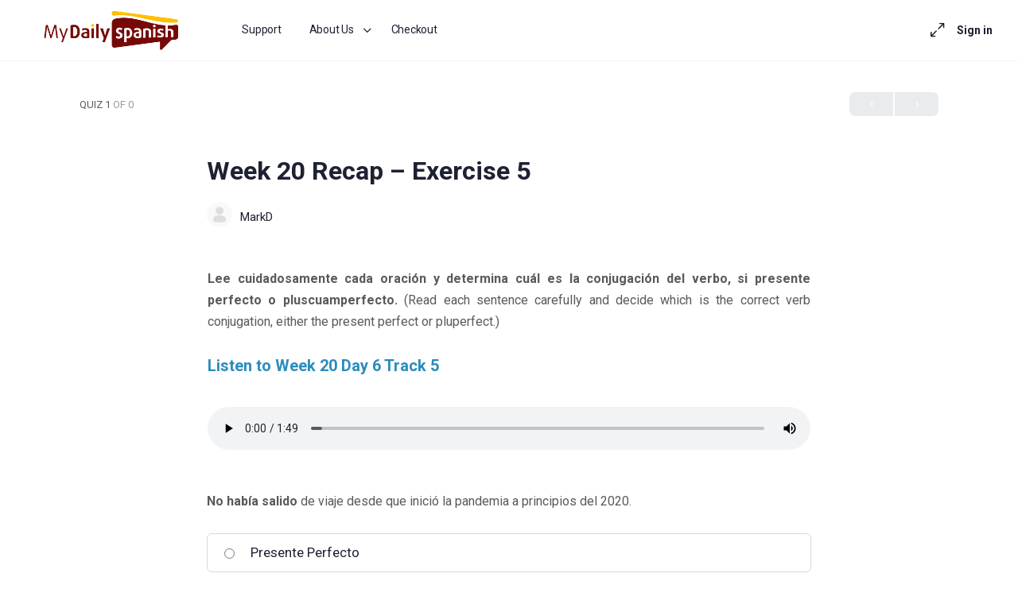

--- FILE ---
content_type: text/html; charset=UTF-8
request_url: https://store.mydailyspanish.com/quizzes/sfwd-quiz-63bd04dec367c4-91956172/
body_size: 24970
content:
<!doctype html>
<html lang="en-US" prefix="og: https://ogp.me/ns#">
	<head>
		<meta charset="UTF-8">
		<link rel="profile" href="http://gmpg.org/xfn/11">
		<script type="text/html" id="tmpl-bb-link-preview">
<% if ( link_scrapping ) { %>
	<% if ( link_loading ) { %>
		<span class="bb-url-scrapper-loading bb-ajax-loader"><i class="bb-icon-l bb-icon-spinner animate-spin"></i>Loading preview...</span>
	<% } %>
	<% if ( link_success || link_error ) { %>
		<a title="Cancel Preview" href="#" id="bb-close-link-suggestion">Remove Preview</a>
		<div class="bb-link-preview-container">

			<% if ( link_images && link_images.length && link_success && ! link_error && '' !== link_image_index ) { %>
				<div id="bb-url-scrapper-img-holder">
					<div class="bb-link-preview-image">
						<div class="bb-link-preview-image-cover">
							<img src="<%= link_images[link_image_index] %>"/>
						</div>
						<div class="bb-link-preview-icons">
							<%
							if ( link_images.length > 1 ) { %>
								<a data-bp-tooltip-pos="up" data-bp-tooltip="Change image" href="#" class="icon-exchange toolbar-button bp-tooltip" id="icon-exchange"><i class="bb-icon-l bb-icon-exchange"></i></a>
							<% } %>
							<% if ( link_images.length ) { %>
								<a data-bp-tooltip-pos="up" data-bp-tooltip="Remove image" href="#" class="icon-image-slash toolbar-button bp-tooltip" id="bb-link-preview-remove-image"><i class="bb-icon-l bb-icon-image-slash"></i></a>
							<% } %>
							<a data-bp-tooltip-pos="up" data-bp-tooltip="Confirm" class="toolbar-button bp-tooltip" href="#" id="bb-link-preview-select-image">
								<i class="bb-icon-check bb-icon-l"></i>
							</a>
						</div>
					</div>
					<% if ( link_images.length > 1 ) { %>
						<div class="bb-url-thumb-nav">
							<button type="button" id="bb-url-prevPicButton"><span class="bb-icon-l bb-icon-angle-left"></span></button>
							<button type="button" id="bb-url-nextPicButton"><span class="bb-icon-l bb-icon-angle-right"></span></button>
							<div id="bb-url-scrapper-img-count">
								Image <%= link_image_index + 1 %>&nbsp;of&nbsp;<%= link_images.length %>
							</div>
						</div>
					<% } %>
				</div>
			<% } %>

			<% if ( link_success && ! link_error && link_url ) { %>
				<div class="bb-link-preview-info">
					<% var a = document.createElement('a');
						a.href = link_url;
						var hostname = a.hostname;
						var domainName = hostname.replace('www.', '' );
					%>

					<% if ( 'undefined' !== typeof link_title && link_title.trim() && link_description ) { %>
						<p class="bb-link-preview-link-name"><%= domainName %></p>
					<% } %>

					<% if ( link_success && ! link_error ) { %>
						<p class="bb-link-preview-title"><%= link_title %></p>
					<% } %>

					<% if ( link_success && ! link_error ) { %>
						<div class="bb-link-preview-excerpt"><p><%= link_description %></p></div>
					<% } %>
				</div>
			<% } %>
			<% if ( link_error && ! link_success ) { %>
				<div id="bb-url-error" class="bb-url-error"><%= link_error_msg %></div>
			<% } %>
		</div>
	<% } %>
<% } %>
</script>

            <style id="bb_learndash_30_custom_colors">

                
                
                
                .learndash-wrapper .ld-item-list .ld-item-list-item.ld-item-lesson-item .ld-item-name .ld-item-title .ld-item-components span.ld-status-waiting,
                .learndash-wrapper .ld-item-list .ld-item-list-item.ld-item-lesson-item .ld-item-name .ld-item-title .ld-item-components span.ld-status-waiting span.ld-icon,
                .learndash-wrapper .ld-status-waiting {
                    background-color: #ffd200 !important;
                }

                
            </style>

				<style>img:is([sizes="auto" i], [sizes^="auto," i]) { contain-intrinsic-size: 3000px 1500px }</style>
	
<!-- Search Engine Optimization by Rank Math - https://rankmath.com/ -->
<title>Week 20 Recap – Exercise 5 - My Daily Spanish - Courses</title>
<meta name="description" content="Lee cuidadosamente cada oración y determina cuál es la conjugación del verbo, si presente perfecto o pluscuamperfecto. (Read each sentence carefully and"/>
<meta name="robots" content="index, follow, max-snippet:-1, max-video-preview:-1, max-image-preview:large"/>
<link rel="canonical" href="https://store.mydailyspanish.com/quizzes/sfwd-quiz-63bd04dec367c4-91956172/" />
<meta property="og:locale" content="en_US" />
<meta property="og:type" content="article" />
<meta property="og:title" content="Week 20 Recap – Exercise 5 - My Daily Spanish - Courses" />
<meta property="og:description" content="Lee cuidadosamente cada oración y determina cuál es la conjugación del verbo, si presente perfecto o pluscuamperfecto. (Read each sentence carefully and" />
<meta property="og:url" content="https://store.mydailyspanish.com/quizzes/sfwd-quiz-63bd04dec367c4-91956172/" />
<meta property="og:site_name" content="My Daily Spanish Store" />
<meta property="og:updated_time" content="2023-07-02T23:07:33-07:00" />
<meta name="twitter:card" content="summary_large_image" />
<meta name="twitter:title" content="Week 20 Recap – Exercise 5 - My Daily Spanish - Courses" />
<meta name="twitter:description" content="Lee cuidadosamente cada oración y determina cuál es la conjugación del verbo, si presente perfecto o pluscuamperfecto. (Read each sentence carefully and" />
<!-- /Rank Math WordPress SEO plugin -->

<link rel='dns-prefetch' href='//accounts.google.com' />
<link rel='dns-prefetch' href='//apis.google.com' />
<link rel="alternate" type="application/rss+xml" title="My Daily Spanish - Courses &raquo; Feed" href="https://store.mydailyspanish.com/feed/" />
<link rel="alternate" type="application/rss+xml" title="My Daily Spanish - Courses &raquo; Comments Feed" href="https://store.mydailyspanish.com/comments/feed/" />
<script type="text/javascript">
/* <![CDATA[ */
window._wpemojiSettings = {"baseUrl":"https:\/\/s.w.org\/images\/core\/emoji\/16.0.1\/72x72\/","ext":".png","svgUrl":"https:\/\/s.w.org\/images\/core\/emoji\/16.0.1\/svg\/","svgExt":".svg","source":{"concatemoji":"https:\/\/store.mydailyspanish.com\/wp-includes\/js\/wp-emoji-release.min.js?ver=6.8.3"}};
/*! This file is auto-generated */
!function(s,n){var o,i,e;function c(e){try{var t={supportTests:e,timestamp:(new Date).valueOf()};sessionStorage.setItem(o,JSON.stringify(t))}catch(e){}}function p(e,t,n){e.clearRect(0,0,e.canvas.width,e.canvas.height),e.fillText(t,0,0);var t=new Uint32Array(e.getImageData(0,0,e.canvas.width,e.canvas.height).data),a=(e.clearRect(0,0,e.canvas.width,e.canvas.height),e.fillText(n,0,0),new Uint32Array(e.getImageData(0,0,e.canvas.width,e.canvas.height).data));return t.every(function(e,t){return e===a[t]})}function u(e,t){e.clearRect(0,0,e.canvas.width,e.canvas.height),e.fillText(t,0,0);for(var n=e.getImageData(16,16,1,1),a=0;a<n.data.length;a++)if(0!==n.data[a])return!1;return!0}function f(e,t,n,a){switch(t){case"flag":return n(e,"\ud83c\udff3\ufe0f\u200d\u26a7\ufe0f","\ud83c\udff3\ufe0f\u200b\u26a7\ufe0f")?!1:!n(e,"\ud83c\udde8\ud83c\uddf6","\ud83c\udde8\u200b\ud83c\uddf6")&&!n(e,"\ud83c\udff4\udb40\udc67\udb40\udc62\udb40\udc65\udb40\udc6e\udb40\udc67\udb40\udc7f","\ud83c\udff4\u200b\udb40\udc67\u200b\udb40\udc62\u200b\udb40\udc65\u200b\udb40\udc6e\u200b\udb40\udc67\u200b\udb40\udc7f");case"emoji":return!a(e,"\ud83e\udedf")}return!1}function g(e,t,n,a){var r="undefined"!=typeof WorkerGlobalScope&&self instanceof WorkerGlobalScope?new OffscreenCanvas(300,150):s.createElement("canvas"),o=r.getContext("2d",{willReadFrequently:!0}),i=(o.textBaseline="top",o.font="600 32px Arial",{});return e.forEach(function(e){i[e]=t(o,e,n,a)}),i}function t(e){var t=s.createElement("script");t.src=e,t.defer=!0,s.head.appendChild(t)}"undefined"!=typeof Promise&&(o="wpEmojiSettingsSupports",i=["flag","emoji"],n.supports={everything:!0,everythingExceptFlag:!0},e=new Promise(function(e){s.addEventListener("DOMContentLoaded",e,{once:!0})}),new Promise(function(t){var n=function(){try{var e=JSON.parse(sessionStorage.getItem(o));if("object"==typeof e&&"number"==typeof e.timestamp&&(new Date).valueOf()<e.timestamp+604800&&"object"==typeof e.supportTests)return e.supportTests}catch(e){}return null}();if(!n){if("undefined"!=typeof Worker&&"undefined"!=typeof OffscreenCanvas&&"undefined"!=typeof URL&&URL.createObjectURL&&"undefined"!=typeof Blob)try{var e="postMessage("+g.toString()+"("+[JSON.stringify(i),f.toString(),p.toString(),u.toString()].join(",")+"));",a=new Blob([e],{type:"text/javascript"}),r=new Worker(URL.createObjectURL(a),{name:"wpTestEmojiSupports"});return void(r.onmessage=function(e){c(n=e.data),r.terminate(),t(n)})}catch(e){}c(n=g(i,f,p,u))}t(n)}).then(function(e){for(var t in e)n.supports[t]=e[t],n.supports.everything=n.supports.everything&&n.supports[t],"flag"!==t&&(n.supports.everythingExceptFlag=n.supports.everythingExceptFlag&&n.supports[t]);n.supports.everythingExceptFlag=n.supports.everythingExceptFlag&&!n.supports.flag,n.DOMReady=!1,n.readyCallback=function(){n.DOMReady=!0}}).then(function(){return e}).then(function(){var e;n.supports.everything||(n.readyCallback(),(e=n.source||{}).concatemoji?t(e.concatemoji):e.wpemoji&&e.twemoji&&(t(e.twemoji),t(e.wpemoji)))}))}((window,document),window._wpemojiSettings);
/* ]]> */
</script>
<link rel='stylesheet' id='bp-nouveau-icons-map-css' href='https://store.mydailyspanish.com/wp-content/plugins/buddyboss-platform/bp-templates/bp-nouveau/icons/css/icons-map.min.css?ver=2.7.00' type='text/css' media='screen' />
<link rel='stylesheet' id='bp-nouveau-bb-icons-css' href='https://store.mydailyspanish.com/wp-content/plugins/buddyboss-platform/bp-templates/bp-nouveau/icons/css/bb-icons.min.css?ver=1.0.5' type='text/css' media='screen' />
<link rel='stylesheet' id='dashicons-css' href='https://store.mydailyspanish.com/wp-includes/css/dashicons.min.css?ver=6.8.3' type='text/css' media='all' />
<link rel='stylesheet' id='bp-nouveau-css' href='https://store.mydailyspanish.com/wp-content/plugins/buddyboss-platform/bp-templates/bp-nouveau/css/buddypress.min.css?ver=2.7.00' type='text/css' media='screen' />
<style id='bp-nouveau-inline-css' type='text/css'>
.list-wrap .bs-group-cover a:before{ background:unset; }
</style>
<link rel='stylesheet' id='buddyboss_legacy-css' href='https://store.mydailyspanish.com/wp-content/themes/buddyboss-theme/inc/plugins/buddyboss-menu-icons/vendor/kucrut/icon-picker/css/types/buddyboss_legacy.css?ver=1.0' type='text/css' media='all' />
<link rel='stylesheet' id='wp-block-library-css' href='https://store.mydailyspanish.com/wp-includes/css/dist/block-library/style.min.css?ver=6.8.3' type='text/css' media='all' />
<style id='classic-theme-styles-inline-css' type='text/css'>
/*! This file is auto-generated */
.wp-block-button__link{color:#fff;background-color:#32373c;border-radius:9999px;box-shadow:none;text-decoration:none;padding:calc(.667em + 2px) calc(1.333em + 2px);font-size:1.125em}.wp-block-file__button{background:#32373c;color:#fff;text-decoration:none}
</style>
<link rel='stylesheet' id='bb_theme_block-buddypanel-style-css-css' href='https://store.mydailyspanish.com/wp-content/themes/buddyboss-theme/blocks/buddypanel/build/style-buddypanel.css?ver=a43481f57c3cc73f6cce06223a569c14' type='text/css' media='all' />
<style id='global-styles-inline-css' type='text/css'>
:root{--wp--preset--aspect-ratio--square: 1;--wp--preset--aspect-ratio--4-3: 4/3;--wp--preset--aspect-ratio--3-4: 3/4;--wp--preset--aspect-ratio--3-2: 3/2;--wp--preset--aspect-ratio--2-3: 2/3;--wp--preset--aspect-ratio--16-9: 16/9;--wp--preset--aspect-ratio--9-16: 9/16;--wp--preset--color--black: #000000;--wp--preset--color--cyan-bluish-gray: #abb8c3;--wp--preset--color--white: #ffffff;--wp--preset--color--pale-pink: #f78da7;--wp--preset--color--vivid-red: #cf2e2e;--wp--preset--color--luminous-vivid-orange: #ff6900;--wp--preset--color--luminous-vivid-amber: #fcb900;--wp--preset--color--light-green-cyan: #7bdcb5;--wp--preset--color--vivid-green-cyan: #00d084;--wp--preset--color--pale-cyan-blue: #8ed1fc;--wp--preset--color--vivid-cyan-blue: #0693e3;--wp--preset--color--vivid-purple: #9b51e0;--wp--preset--gradient--vivid-cyan-blue-to-vivid-purple: linear-gradient(135deg,rgba(6,147,227,1) 0%,rgb(155,81,224) 100%);--wp--preset--gradient--light-green-cyan-to-vivid-green-cyan: linear-gradient(135deg,rgb(122,220,180) 0%,rgb(0,208,130) 100%);--wp--preset--gradient--luminous-vivid-amber-to-luminous-vivid-orange: linear-gradient(135deg,rgba(252,185,0,1) 0%,rgba(255,105,0,1) 100%);--wp--preset--gradient--luminous-vivid-orange-to-vivid-red: linear-gradient(135deg,rgba(255,105,0,1) 0%,rgb(207,46,46) 100%);--wp--preset--gradient--very-light-gray-to-cyan-bluish-gray: linear-gradient(135deg,rgb(238,238,238) 0%,rgb(169,184,195) 100%);--wp--preset--gradient--cool-to-warm-spectrum: linear-gradient(135deg,rgb(74,234,220) 0%,rgb(151,120,209) 20%,rgb(207,42,186) 40%,rgb(238,44,130) 60%,rgb(251,105,98) 80%,rgb(254,248,76) 100%);--wp--preset--gradient--blush-light-purple: linear-gradient(135deg,rgb(255,206,236) 0%,rgb(152,150,240) 100%);--wp--preset--gradient--blush-bordeaux: linear-gradient(135deg,rgb(254,205,165) 0%,rgb(254,45,45) 50%,rgb(107,0,62) 100%);--wp--preset--gradient--luminous-dusk: linear-gradient(135deg,rgb(255,203,112) 0%,rgb(199,81,192) 50%,rgb(65,88,208) 100%);--wp--preset--gradient--pale-ocean: linear-gradient(135deg,rgb(255,245,203) 0%,rgb(182,227,212) 50%,rgb(51,167,181) 100%);--wp--preset--gradient--electric-grass: linear-gradient(135deg,rgb(202,248,128) 0%,rgb(113,206,126) 100%);--wp--preset--gradient--midnight: linear-gradient(135deg,rgb(2,3,129) 0%,rgb(40,116,252) 100%);--wp--preset--font-size--small: 13px;--wp--preset--font-size--medium: 20px;--wp--preset--font-size--large: 36px;--wp--preset--font-size--x-large: 42px;--wp--preset--spacing--20: 0.44rem;--wp--preset--spacing--30: 0.67rem;--wp--preset--spacing--40: 1rem;--wp--preset--spacing--50: 1.5rem;--wp--preset--spacing--60: 2.25rem;--wp--preset--spacing--70: 3.38rem;--wp--preset--spacing--80: 5.06rem;--wp--preset--shadow--natural: 6px 6px 9px rgba(0, 0, 0, 0.2);--wp--preset--shadow--deep: 12px 12px 50px rgba(0, 0, 0, 0.4);--wp--preset--shadow--sharp: 6px 6px 0px rgba(0, 0, 0, 0.2);--wp--preset--shadow--outlined: 6px 6px 0px -3px rgba(255, 255, 255, 1), 6px 6px rgba(0, 0, 0, 1);--wp--preset--shadow--crisp: 6px 6px 0px rgba(0, 0, 0, 1);}:root :where(.is-layout-flow) > :first-child{margin-block-start: 0;}:root :where(.is-layout-flow) > :last-child{margin-block-end: 0;}:root :where(.is-layout-flow) > *{margin-block-start: 24px;margin-block-end: 0;}:root :where(.is-layout-constrained) > :first-child{margin-block-start: 0;}:root :where(.is-layout-constrained) > :last-child{margin-block-end: 0;}:root :where(.is-layout-constrained) > *{margin-block-start: 24px;margin-block-end: 0;}:root :where(.is-layout-flex){gap: 24px;}:root :where(.is-layout-grid){gap: 24px;}body .is-layout-flex{display: flex;}.is-layout-flex{flex-wrap: wrap;align-items: center;}.is-layout-flex > :is(*, div){margin: 0;}body .is-layout-grid{display: grid;}.is-layout-grid > :is(*, div){margin: 0;}.has-black-color{color: var(--wp--preset--color--black) !important;}.has-cyan-bluish-gray-color{color: var(--wp--preset--color--cyan-bluish-gray) !important;}.has-white-color{color: var(--wp--preset--color--white) !important;}.has-pale-pink-color{color: var(--wp--preset--color--pale-pink) !important;}.has-vivid-red-color{color: var(--wp--preset--color--vivid-red) !important;}.has-luminous-vivid-orange-color{color: var(--wp--preset--color--luminous-vivid-orange) !important;}.has-luminous-vivid-amber-color{color: var(--wp--preset--color--luminous-vivid-amber) !important;}.has-light-green-cyan-color{color: var(--wp--preset--color--light-green-cyan) !important;}.has-vivid-green-cyan-color{color: var(--wp--preset--color--vivid-green-cyan) !important;}.has-pale-cyan-blue-color{color: var(--wp--preset--color--pale-cyan-blue) !important;}.has-vivid-cyan-blue-color{color: var(--wp--preset--color--vivid-cyan-blue) !important;}.has-vivid-purple-color{color: var(--wp--preset--color--vivid-purple) !important;}.has-black-background-color{background-color: var(--wp--preset--color--black) !important;}.has-cyan-bluish-gray-background-color{background-color: var(--wp--preset--color--cyan-bluish-gray) !important;}.has-white-background-color{background-color: var(--wp--preset--color--white) !important;}.has-pale-pink-background-color{background-color: var(--wp--preset--color--pale-pink) !important;}.has-vivid-red-background-color{background-color: var(--wp--preset--color--vivid-red) !important;}.has-luminous-vivid-orange-background-color{background-color: var(--wp--preset--color--luminous-vivid-orange) !important;}.has-luminous-vivid-amber-background-color{background-color: var(--wp--preset--color--luminous-vivid-amber) !important;}.has-light-green-cyan-background-color{background-color: var(--wp--preset--color--light-green-cyan) !important;}.has-vivid-green-cyan-background-color{background-color: var(--wp--preset--color--vivid-green-cyan) !important;}.has-pale-cyan-blue-background-color{background-color: var(--wp--preset--color--pale-cyan-blue) !important;}.has-vivid-cyan-blue-background-color{background-color: var(--wp--preset--color--vivid-cyan-blue) !important;}.has-vivid-purple-background-color{background-color: var(--wp--preset--color--vivid-purple) !important;}.has-black-border-color{border-color: var(--wp--preset--color--black) !important;}.has-cyan-bluish-gray-border-color{border-color: var(--wp--preset--color--cyan-bluish-gray) !important;}.has-white-border-color{border-color: var(--wp--preset--color--white) !important;}.has-pale-pink-border-color{border-color: var(--wp--preset--color--pale-pink) !important;}.has-vivid-red-border-color{border-color: var(--wp--preset--color--vivid-red) !important;}.has-luminous-vivid-orange-border-color{border-color: var(--wp--preset--color--luminous-vivid-orange) !important;}.has-luminous-vivid-amber-border-color{border-color: var(--wp--preset--color--luminous-vivid-amber) !important;}.has-light-green-cyan-border-color{border-color: var(--wp--preset--color--light-green-cyan) !important;}.has-vivid-green-cyan-border-color{border-color: var(--wp--preset--color--vivid-green-cyan) !important;}.has-pale-cyan-blue-border-color{border-color: var(--wp--preset--color--pale-cyan-blue) !important;}.has-vivid-cyan-blue-border-color{border-color: var(--wp--preset--color--vivid-cyan-blue) !important;}.has-vivid-purple-border-color{border-color: var(--wp--preset--color--vivid-purple) !important;}.has-vivid-cyan-blue-to-vivid-purple-gradient-background{background: var(--wp--preset--gradient--vivid-cyan-blue-to-vivid-purple) !important;}.has-light-green-cyan-to-vivid-green-cyan-gradient-background{background: var(--wp--preset--gradient--light-green-cyan-to-vivid-green-cyan) !important;}.has-luminous-vivid-amber-to-luminous-vivid-orange-gradient-background{background: var(--wp--preset--gradient--luminous-vivid-amber-to-luminous-vivid-orange) !important;}.has-luminous-vivid-orange-to-vivid-red-gradient-background{background: var(--wp--preset--gradient--luminous-vivid-orange-to-vivid-red) !important;}.has-very-light-gray-to-cyan-bluish-gray-gradient-background{background: var(--wp--preset--gradient--very-light-gray-to-cyan-bluish-gray) !important;}.has-cool-to-warm-spectrum-gradient-background{background: var(--wp--preset--gradient--cool-to-warm-spectrum) !important;}.has-blush-light-purple-gradient-background{background: var(--wp--preset--gradient--blush-light-purple) !important;}.has-blush-bordeaux-gradient-background{background: var(--wp--preset--gradient--blush-bordeaux) !important;}.has-luminous-dusk-gradient-background{background: var(--wp--preset--gradient--luminous-dusk) !important;}.has-pale-ocean-gradient-background{background: var(--wp--preset--gradient--pale-ocean) !important;}.has-electric-grass-gradient-background{background: var(--wp--preset--gradient--electric-grass) !important;}.has-midnight-gradient-background{background: var(--wp--preset--gradient--midnight) !important;}.has-small-font-size{font-size: var(--wp--preset--font-size--small) !important;}.has-medium-font-size{font-size: var(--wp--preset--font-size--medium) !important;}.has-large-font-size{font-size: var(--wp--preset--font-size--large) !important;}.has-x-large-font-size{font-size: var(--wp--preset--font-size--x-large) !important;}
:root :where(.wp-block-pullquote){font-size: 1.5em;line-height: 1.6;}
</style>
<link rel='stylesheet' id='bb-pro-enqueue-scripts-css' href='https://store.mydailyspanish.com/wp-content/plugins/buddyboss-platform-pro/assets/css/index.min.css?ver=2.6.10' type='text/css' media='all' />
<link rel='stylesheet' id='bb-access-control-css' href='https://store.mydailyspanish.com/wp-content/plugins/buddyboss-platform-pro/includes/access-control/assets/css/bb-access-control.min.css?ver=2.6.10' type='text/css' media='all' />
<link rel='stylesheet' id='bb-tutorlms-admin-css' href='https://store.mydailyspanish.com/wp-content/plugins/buddyboss-platform-pro/includes/integrations/tutorlms/assets/css/bb-tutorlms-admin.min.css?ver=2.7.00' type='text/css' media='all' />
<link rel='stylesheet' id='bp-mentions-css-css' href='https://store.mydailyspanish.com/wp-content/plugins/buddyboss-platform/bp-core/css/mentions.min.css?ver=2.7.00' type='text/css' media='all' />
<link rel='stylesheet' id='tve-ult-main-frame-css-css' href='https://store.mydailyspanish.com/wp-content/plugins/thrive-ultimatum/tcb-bridge/assets/css/placeholders.css?ver=10.7.4' type='text/css' media='all' />
<link rel='stylesheet' id='tve_style_family_tve_flt-css' href='https://store.mydailyspanish.com/wp-content/plugins/thrive-visual-editor/editor/css/thrive_flat.css?ver=10.7.4' type='text/css' media='all' />
<link rel='stylesheet' id='uncannyowl-learndash-toolkit-free-css' href='https://store.mydailyspanish.com/wp-content/plugins/uncanny-learndash-toolkit/src/assets/frontend/dist/bundle.min.css?ver=3.7.0.3' type='text/css' media='all' />
<link rel='stylesheet' id='woocommerce-layout-css' href='https://store.mydailyspanish.com/wp-content/plugins/woocommerce/assets/css/woocommerce-layout.css?ver=10.1.2' type='text/css' media='all' />
<link rel='stylesheet' id='woocommerce-smallscreen-css' href='https://store.mydailyspanish.com/wp-content/plugins/woocommerce/assets/css/woocommerce-smallscreen.css?ver=10.1.2' type='text/css' media='only screen and (max-width: 768px)' />
<link rel='stylesheet' id='woocommerce-general-css' href='https://store.mydailyspanish.com/wp-content/plugins/woocommerce/assets/css/woocommerce.css?ver=10.1.2' type='text/css' media='all' />
<style id='woocommerce-inline-inline-css' type='text/css'>
.woocommerce form .form-row .required { visibility: visible; }
</style>
<link rel='stylesheet' id='learndash_quiz_front_css-css' href='//store.mydailyspanish.com/wp-content/plugins/sfwd-lms/themes/legacy/templates/learndash_quiz_front.min.css?ver=4.15.2' type='text/css' media='all' />
<link rel='stylesheet' id='learndash-css' href='//store.mydailyspanish.com/wp-content/plugins/sfwd-lms/src/assets/dist/css/styles.css?ver=4.15.2' type='text/css' media='all' />
<link rel='stylesheet' id='jquery-dropdown-css-css' href='//store.mydailyspanish.com/wp-content/plugins/sfwd-lms/assets/css/jquery.dropdown.min.css?ver=4.15.2' type='text/css' media='all' />
<link rel='stylesheet' id='learndash_lesson_video-css' href='//store.mydailyspanish.com/wp-content/plugins/sfwd-lms/themes/legacy/templates/learndash_lesson_video.min.css?ver=4.15.2' type='text/css' media='all' />
<link rel='stylesheet' id='h5p-plugin-styles-css' href='https://store.mydailyspanish.com/wp-content/plugins/h5p/h5p-php-library/styles/h5p.css?ver=1.16.0' type='text/css' media='all' />
<link rel='stylesheet' id='ld-content-cloner-css' href='https://store.mydailyspanish.com/wp-content/plugins/ld-content-cloner/public/css/ld-content-cloner-public.css?ver=1.0.0' type='text/css' media='all' />
<link rel='stylesheet' id='brands-styles-css' href='https://store.mydailyspanish.com/wp-content/plugins/woocommerce/assets/css/brands.css?ver=10.1.2' type='text/css' media='all' />
<link rel='stylesheet' id='redux-extendify-styles-css' href='https://store.mydailyspanish.com/wp-content/themes/buddyboss-theme/inc/admin/framework/redux-core/assets/css/extendify-utilities.css?ver=4.4.11' type='text/css' media='all' />
<link rel='stylesheet' id='buddyboss-theme-fonts-css' href='https://store.mydailyspanish.com/wp-content/themes/buddyboss-theme/assets/fonts/fonts.css?ver=2.6.50' type='text/css' media='all' />
<link rel='stylesheet' id='fw-ext-breadcrumbs-add-css-css' href='https://store.mydailyspanish.com/wp-content/plugins/unyson/framework/extensions/breadcrumbs/static/css/style.css?ver=6.8.3' type='text/css' media='all' />
<link rel='stylesheet' id='fw-ext-builder-frontend-grid-css' href='https://store.mydailyspanish.com/wp-content/plugins/unyson/framework/extensions/builder/static/css/frontend-grid.css?ver=1.2.12' type='text/css' media='all' />
<link rel='stylesheet' id='fw-ext-forms-default-styles-css' href='https://store.mydailyspanish.com/wp-content/plugins/unyson/framework/extensions/forms/static/css/frontend.css?ver=2.7.31' type='text/css' media='all' />
<link rel='stylesheet' id='learndash-front-css' href='//store.mydailyspanish.com/wp-content/plugins/sfwd-lms/themes/ld30/assets/css/learndash.min.css?ver=4.15.2' type='text/css' media='all' />
<link rel='stylesheet' id='learndash-quiz-front-css' href='//store.mydailyspanish.com/wp-content/plugins/sfwd-lms/themes/ld30/assets/css/learndash.quiz.front.min.css?ver=4.15.2' type='text/css' media='all' />
<link rel='stylesheet' id='tablepress-default-css' href='https://store.mydailyspanish.com/wp-content/plugins/tablepress/css/build/default.css?ver=3.2.1' type='text/css' media='all' />
<link rel='stylesheet' id='tvo-frontend-css' href='https://store.mydailyspanish.com/wp-content/plugins/thrive-ovation/tcb-bridge/frontend/css/frontend.css?ver=6.8.3' type='text/css' media='all' />
<link rel='stylesheet' id='bp-zoom-css' href='https://store.mydailyspanish.com/wp-content/plugins/buddyboss-platform-pro/includes/integrations/zoom/assets/css/bp-zoom.min.css?ver=2.6.10' type='text/css' media='all' />
<link rel='stylesheet' id='buddyboss-theme-magnific-popup-css-css' href='https://store.mydailyspanish.com/wp-content/themes/buddyboss-theme/assets/css/vendors/magnific-popup.min.css?ver=2.6.50' type='text/css' media='all' />
<link rel='stylesheet' id='buddyboss-theme-select2-css-css' href='https://store.mydailyspanish.com/wp-content/themes/buddyboss-theme/assets/css/vendors/select2.min.css?ver=2.6.50' type='text/css' media='all' />
<link rel='stylesheet' id='buddyboss-theme-css-css' href='https://store.mydailyspanish.com/wp-content/themes/buddyboss-theme/assets/css/theme.min.css?ver=2.6.50' type='text/css' media='all' />
<link rel='stylesheet' id='buddyboss-theme-template-css' href='https://store.mydailyspanish.com/wp-content/themes/buddyboss-theme/assets/css/template-v2.min.css?ver=2.6.50' type='text/css' media='all' />
<link rel='stylesheet' id='buddyboss-theme-buddypress-css' href='https://store.mydailyspanish.com/wp-content/themes/buddyboss-theme/assets/css/buddypress.min.css?ver=2.6.50' type='text/css' media='all' />
<link rel='stylesheet' id='buddyboss-theme-forums-css' href='https://store.mydailyspanish.com/wp-content/themes/buddyboss-theme/assets/css/bbpress.min.css?ver=2.6.50' type='text/css' media='all' />
<link rel='stylesheet' id='buddyboss-theme-learndash-css' href='https://store.mydailyspanish.com/wp-content/themes/buddyboss-theme/assets/css/learndash.min.css?ver=2.6.50' type='text/css' media='all' />
<link rel='stylesheet' id='buddyboss-theme-woocommerce-css' href='https://store.mydailyspanish.com/wp-content/themes/buddyboss-theme/assets/css/woocommerce.min.css?ver=2.6.50' type='text/css' media='all' />
<link rel='stylesheet' id='buddyboss-theme-elementor-css' href='https://store.mydailyspanish.com/wp-content/themes/buddyboss-theme/assets/css/elementor.min.css?ver=2.6.50' type='text/css' media='all' />
<link rel='stylesheet' id='buddyboss-child-css-css' href='https://store.mydailyspanish.com/wp-content/themes/buddyboss-theme-child/assets/css/custom.css?ver=6.8.3' type='text/css' media='all' />
<link rel='stylesheet' id='select2-css' href='https://store.mydailyspanish.com/wp-content/plugins/woocommerce/assets/css/select2.css?ver=10.1.2' type='text/css' media='all' />
<script type="text/javascript" src="https://store.mydailyspanish.com/wp-includes/js/jquery/jquery.min.js?ver=3.7.1" id="jquery-core-js"></script>
<script type="text/javascript" src="https://store.mydailyspanish.com/wp-includes/js/jquery/jquery-migrate.min.js?ver=3.4.1" id="jquery-migrate-js"></script>
<script type="text/javascript" src="https://store.mydailyspanish.com/wp-includes/js/dist/hooks.min.js?ver=4d63a3d491d11ffd8ac6" id="wp-hooks-js"></script>
<script type="text/javascript" src="https://store.mydailyspanish.com/wp-includes/js/dist/i18n.min.js?ver=5e580eb46a90c2b997e6" id="wp-i18n-js"></script>
<script type="text/javascript" id="wp-i18n-js-after">
/* <![CDATA[ */
wp.i18n.setLocaleData( { 'text direction\u0004ltr': [ 'ltr' ] } );
/* ]]> */
</script>
<script type="text/javascript" id="bb-twemoji-js-extra">
/* <![CDATA[ */
var bbemojiSettings = {"baseUrl":"https:\/\/s.w.org\/images\/core\/emoji\/14.0.0\/72x72\/","ext":".png","svgUrl":"https:\/\/s.w.org\/images\/core\/emoji\/14.0.0\/svg\/","svgExt":".svg"};
/* ]]> */
</script>
<script type="text/javascript" src="https://store.mydailyspanish.com/wp-includes/js/twemoji.min.js?ver=2.7.00" id="bb-twemoji-js"></script>
<script type="text/javascript" src="https://store.mydailyspanish.com/wp-content/plugins/buddyboss-platform/bp-core/js/bb-emoji-loader.min.js?ver=2.7.00" id="bb-emoji-loader-js"></script>
<script type="text/javascript" id="bb-reaction-js-extra">
/* <![CDATA[ */
var bbReactionVars = {"ajax_url":"https:\/\/store.mydailyspanish.com\/wp-admin\/admin-ajax.php"};
/* ]]> */
</script>
<script type="text/javascript" src="https://store.mydailyspanish.com/wp-content/plugins/buddyboss-platform-pro/includes/reactions/assets/js/bb-reaction.min.js?ver=2.6.10" id="bb-reaction-js"></script>
<script type="text/javascript" id="bb-tutorlms-admin-js-extra">
/* <![CDATA[ */
var bbTutorLMSVars = {"ajax_url":"https:\/\/store.mydailyspanish.com\/wp-admin\/admin-ajax.php","select_course_placeholder":"Start typing a course name to associate with this group."};
/* ]]> */
</script>
<script type="text/javascript" src="https://store.mydailyspanish.com/wp-content/plugins/buddyboss-platform-pro/includes/integrations/tutorlms/assets/js/bb-tutorlms-admin.min.js?ver=2.7.00" id="bb-tutorlms-admin-js"></script>
<script type="text/javascript" src="https://store.mydailyspanish.com/wp-content/plugins/buddyboss-platform/bp-core/js/widget-members.min.js?ver=2.7.00" id="bp-widget-members-js"></script>
<script type="text/javascript" src="https://store.mydailyspanish.com/wp-content/plugins/buddyboss-platform/bp-core/js/jquery-query.min.js?ver=2.7.00" id="bp-jquery-query-js"></script>
<script type="text/javascript" src="https://store.mydailyspanish.com/wp-content/plugins/buddyboss-platform/bp-core/js/vendor/jquery-cookie.min.js?ver=2.7.00" id="bp-jquery-cookie-js"></script>
<script type="text/javascript" src="https://store.mydailyspanish.com/wp-content/plugins/buddyboss-platform/bp-core/js/vendor/jquery-scroll-to.min.js?ver=2.7.00" id="bp-jquery-scroll-to-js"></script>
<script type="text/javascript" src="https://store.mydailyspanish.com/wp-includes/js/jquery/ui/core.min.js?ver=1.13.3" id="jquery-ui-core-js"></script>
<script type="text/javascript" src="https://store.mydailyspanish.com/wp-includes/js/jquery/ui/menu.min.js?ver=1.13.3" id="jquery-ui-menu-js"></script>
<script type="text/javascript" src="https://store.mydailyspanish.com/wp-includes/js/dist/dom-ready.min.js?ver=f77871ff7694fffea381" id="wp-dom-ready-js"></script>
<script type="text/javascript" src="https://store.mydailyspanish.com/wp-includes/js/dist/a11y.min.js?ver=3156534cc54473497e14" id="wp-a11y-js"></script>
<script type="text/javascript" src="https://store.mydailyspanish.com/wp-includes/js/jquery/ui/autocomplete.min.js?ver=1.13.3" id="jquery-ui-autocomplete-js"></script>
<script type="text/javascript" src="https://store.mydailyspanish.com/wp-includes/js/imagesloaded.min.js?ver=5.0.0" id="imagesloaded-js"></script>
<script type="text/javascript" src="https://store.mydailyspanish.com/wp-includes/js/masonry.min.js?ver=4.2.2" id="masonry-js"></script>
<script type="text/javascript" src="https://store.mydailyspanish.com/wp-includes/js/jquery/jquery.masonry.min.js?ver=3.1.2b" id="jquery-masonry-js"></script>
<script type="text/javascript" id="tve_frontend-js-extra">
/* <![CDATA[ */
var tve_frontend_options = {"ajaxurl":"https:\/\/store.mydailyspanish.com\/wp-admin\/admin-ajax.php","is_editor_page":"","page_events":[],"is_single":"1","social_fb_app_id":"","dash_url":"https:\/\/store.mydailyspanish.com\/wp-content\/plugins\/thrive-visual-editor\/thrive-dashboard","queried_object":{"ID":92511,"post_author":"1498"},"query_vars":{"page":"","sfwd-quiz":"sfwd-quiz-63bd04dec367c4-91956172","post_type":"sfwd-quiz","name":"sfwd-quiz-63bd04dec367c4-91956172"},"$_POST":[],"translations":{"Copy":"Copy","empty_username":"ERROR: The username field is empty.","empty_password":"ERROR: The password field is empty.","empty_login":"ERROR: Enter a username or email address.","min_chars":"At least %s characters are needed","no_headings":"No headings found","registration_err":{"required_field":"<strong>Error<\/strong>: This field is required","required_email":"<strong>Error<\/strong>: Please type your email address","invalid_email":"<strong>Error<\/strong>: The email address isn&#8217;t correct","passwordmismatch":"<strong>Error<\/strong>: Password mismatch"}},"routes":{"posts":"https:\/\/store.mydailyspanish.com\/wp-json\/tcb\/v1\/posts","video_reporting":"https:\/\/store.mydailyspanish.com\/wp-json\/tcb\/v1\/video-reporting","testimonials":"https:\/\/store.mydailyspanish.com\/wp-json\/tcb\/v1\/testimonials"},"nonce":"ab49b0c137","allow_video_src":"","google_client_id":null,"google_api_key":null,"facebook_app_id":null,"lead_generation_custom_tag_apis":["activecampaign","aweber","convertkit","drip","klicktipp","mailchimp","sendlane","zapier"],"post_request_data":[],"user_profile_nonce":"2185e0cfa4","ip":"3.16.255.76","current_user":[],"post_id":"92511","post_title":"Week 20 Recap \u2013 Exercise 5","post_type":"sfwd-quiz","post_url":"https:\/\/store.mydailyspanish.com\/quizzes\/sfwd-quiz-63bd04dec367c4-91956172\/","is_lp":"","woo_rest_routes":{"shop":"https:\/\/store.mydailyspanish.com\/wp-json\/tcb\/v1\/woo\/render_shop","product_categories":"https:\/\/store.mydailyspanish.com\/wp-json\/tcb\/v1\/woo\/render_product_categories","product_variations":"https:\/\/store.mydailyspanish.com\/wp-json\/tcb\/v1\/woo\/variations"},"conditional_display":{"is_tooltip_dismissed":false}};
/* ]]> */
</script>
<script type="text/javascript" src="https://store.mydailyspanish.com/wp-content/plugins/thrive-visual-editor/editor/js/dist/modules/general.min.js?ver=10.7.4" id="tve_frontend-js"></script>
<script type="text/javascript" src="https://store.mydailyspanish.com/wp-includes/js/plupload/moxie.min.js?ver=1.3.5.1" id="moxiejs-js"></script>
<script type="text/javascript" src="https://store.mydailyspanish.com/wp-content/plugins/thrive-visual-editor/editor/js/dist/modules/post-list.min.js?v=10.7.4&amp;ver=10.7.4" id="tve_frontend_post-list-js"></script>
<script type="text/javascript" id="uncannyowl-learndash-toolkit-free-js-extra">
/* <![CDATA[ */
var UncannyToolkit = {"ajax":{"url":"https:\/\/store.mydailyspanish.com\/wp-admin\/admin-ajax.php","nonce":"8aa20d4377"},"integrity":{"shouldPreventConcurrentLogin":false},"i18n":{"dismiss":"Dismiss","preventConcurrentLogin":"Your account has exceeded maximum concurrent login number.","error":{"generic":"Something went wrong. Please, try again"}},"modals":[]};
/* ]]> */
</script>
<script type="text/javascript" src="https://store.mydailyspanish.com/wp-content/plugins/uncanny-learndash-toolkit/src/assets/frontend/dist/bundle.min.js?ver=3.7.0.3" id="uncannyowl-learndash-toolkit-free-js"></script>
<script type="text/javascript" src="https://store.mydailyspanish.com/wp-content/plugins/woocommerce/assets/js/jquery-blockui/jquery.blockUI.min.js?ver=2.7.0-wc.10.1.2" id="jquery-blockui-js" defer="defer" data-wp-strategy="defer"></script>
<script type="text/javascript" id="wc-add-to-cart-js-extra">
/* <![CDATA[ */
var wc_add_to_cart_params = {"ajax_url":"\/wp-admin\/admin-ajax.php","wc_ajax_url":"\/?wc-ajax=%%endpoint%%","i18n_view_cart":"View cart","cart_url":"https:\/\/store.mydailyspanish.com\/checkout\/","is_cart":"","cart_redirect_after_add":"yes"};
/* ]]> */
</script>
<script type="text/javascript" src="https://store.mydailyspanish.com/wp-content/plugins/woocommerce/assets/js/frontend/add-to-cart.min.js?ver=10.1.2" id="wc-add-to-cart-js" defer="defer" data-wp-strategy="defer"></script>
<script type="text/javascript" src="https://store.mydailyspanish.com/wp-content/plugins/woocommerce/assets/js/js-cookie/js.cookie.min.js?ver=2.1.4-wc.10.1.2" id="js-cookie-js" defer="defer" data-wp-strategy="defer"></script>
<script type="text/javascript" id="woocommerce-js-extra">
/* <![CDATA[ */
var woocommerce_params = {"ajax_url":"\/wp-admin\/admin-ajax.php","wc_ajax_url":"\/?wc-ajax=%%endpoint%%","i18n_password_show":"Show password","i18n_password_hide":"Hide password"};
/* ]]> */
</script>
<script type="text/javascript" src="https://store.mydailyspanish.com/wp-content/plugins/woocommerce/assets/js/frontend/woocommerce.min.js?ver=10.1.2" id="woocommerce-js" defer="defer" data-wp-strategy="defer"></script>
<script type="text/javascript" src="https://store.mydailyspanish.com/wp-content/plugins/ld-content-cloner/public/js/ld-content-cloner-public.js?ver=1.0.0" id="ld-content-cloner-js"></script>
<script type="text/javascript" src="https://store.mydailyspanish.com/wp-content/plugins/thrive-ovation/tcb-bridge/frontend/js/display-testimonials-tcb.min.js?ver=10.7.4" id="display-testimonials-tcb-js"></script>
<script type="text/javascript" src="https://store.mydailyspanish.com/wp-content/themes/buddyboss-theme-child/assets/js/custom.js?ver=6.8.3" id="buddyboss-child-js-js"></script>
<script type="text/javascript" src="https://store.mydailyspanish.com/wp-content/plugins/woocommerce/assets/js/selectWoo/selectWoo.full.min.js?ver=1.0.9-wc.10.1.2" id="selectWoo-js" defer="defer" data-wp-strategy="defer"></script>
<link rel="https://api.w.org/" href="https://store.mydailyspanish.com/wp-json/" /><link rel="alternate" title="JSON" type="application/json" href="https://store.mydailyspanish.com/wp-json/wp/v2/sfwd-quiz/92511" /><link rel="EditURI" type="application/rsd+xml" title="RSD" href="https://store.mydailyspanish.com/xmlrpc.php?rsd" />
<meta name="generator" content="WordPress 6.8.3" />
<link rel='shortlink' href='https://store.mydailyspanish.com/?p=92511' />
<link rel="alternate" title="oEmbed (JSON)" type="application/json+oembed" href="https://store.mydailyspanish.com/wp-json/oembed/1.0/embed?url=https%3A%2F%2Fstore.mydailyspanish.com%2Fquizzes%2Fsfwd-quiz-63bd04dec367c4-91956172%2F" />
<link rel="alternate" title="oEmbed (XML)" type="text/xml+oembed" href="https://store.mydailyspanish.com/wp-json/oembed/1.0/embed?url=https%3A%2F%2Fstore.mydailyspanish.com%2Fquizzes%2Fsfwd-quiz-63bd04dec367c4-91956172%2F&#038;format=xml" />

	<script>var ajaxurl = 'https://store.mydailyspanish.com/wp-admin/admin-ajax.php';</script>

	<style type="text/css" id="tve_global_variables">:root{--tcb-color-0:rgb(108, 22, 15);--tcb-color-0-h:4;--tcb-color-0-s:75%;--tcb-color-0-l:24%;--tcb-color-0-a:1;--tcb-color-1:rgb(67, 66, 66);--tcb-color-1-h:0;--tcb-color-1-s:0%;--tcb-color-1-l:26%;--tcb-color-1-a:1;--tcb-color-2:rgb(115, 9, 9);--tcb-color-2-h:0;--tcb-color-2-s:85%;--tcb-color-2-l:24%;--tcb-color-2-a:1;--tcb-color-3:rgb(35, 64, 86);--tcb-color-3-h:205;--tcb-color-3-s:42%;--tcb-color-3-l:23%;--tcb-color-3-a:1;--tcb-color-4:rgb(217, 120, 35);--tcb-color-4-h:28;--tcb-color-4-s:72%;--tcb-color-4-l:49%;--tcb-color-4-a:1;--tcb-color-5:rgb(253, 251, 224);--tcb-color-5-h:55;--tcb-color-5-s:87%;--tcb-color-5-l:93%;--tcb-color-5-a:1;--tcb-color-6:rgb(225, 162, 151);--tcb-color-6-h:8;--tcb-color-6-s:55%;--tcb-color-6-l:73%;--tcb-color-6-a:1;--tcb-color-7:rgb(159, 175, 187);--tcb-color-7-h:205;--tcb-color-7-s:17%;--tcb-color-7-l:67%;--tcb-color-7-a:1;--tcb-color-8:rgb(35, 64, 86);--tcb-color-8-h:205;--tcb-color-8-s:42%;--tcb-color-8-l:23%;--tcb-color-8-a:1;--tcb-color-9:rgb(253, 251, 224);--tcb-color-9-h:55;--tcb-color-9-s:87%;--tcb-color-9-l:93%;--tcb-color-9-a:1;--tcb-color-10:rgb(242, 183, 5);--tcb-color-10-h:45;--tcb-color-10-s:95%;--tcb-color-10-l:48%;--tcb-color-10-a:1;--tcb-color-11:rgb(217, 120, 35);--tcb-color-11-h:28;--tcb-color-11-s:72%;--tcb-color-11-l:49%;--tcb-color-11-a:1;--tcb-color-12:rgb(115, 9, 9);--tcb-color-12-h:0;--tcb-color-12-s:85%;--tcb-color-12-l:24%;--tcb-color-12-a:1;--tcb-background-author-image:url(https://store.mydailyspanish.com/wp-content/plugins/buddyboss-platform/bp-core/images/profile-avatar-buddyboss.png);--tcb-background-user-image:url();--tcb-background-featured-image-thumbnail:url(https://store.mydailyspanish.com/wp-content/plugins/thrive-visual-editor/editor/css/images/featured_image.png);}</style><meta name="generator" content="Redux 4.4.11" /><meta name="viewport" content="width=device-width, initial-scale=1.0, maximum-scale=3.0, user-scalable=1" />	<noscript><style>.woocommerce-product-gallery{ opacity: 1 !important; }</style></noscript>
	<meta name="generator" content="Elementor 3.31.3; features: additional_custom_breakpoints; settings: css_print_method-external, google_font-enabled, font_display-auto">
			<style>
				.e-con.e-parent:nth-of-type(n+4):not(.e-lazyloaded):not(.e-no-lazyload),
				.e-con.e-parent:nth-of-type(n+4):not(.e-lazyloaded):not(.e-no-lazyload) * {
					background-image: none !important;
				}
				@media screen and (max-height: 1024px) {
					.e-con.e-parent:nth-of-type(n+3):not(.e-lazyloaded):not(.e-no-lazyload),
					.e-con.e-parent:nth-of-type(n+3):not(.e-lazyloaded):not(.e-no-lazyload) * {
						background-image: none !important;
					}
				}
				@media screen and (max-height: 640px) {
					.e-con.e-parent:nth-of-type(n+2):not(.e-lazyloaded):not(.e-no-lazyload),
					.e-con.e-parent:nth-of-type(n+2):not(.e-lazyloaded):not(.e-no-lazyload) * {
						background-image: none !important;
					}
				}
			</style>
			<style type="text/css" id="thrive-default-styles">@media (min-width: 300px) { .tcb-style-wrap h3 {color:rgb(30, 33, 50);background-color:rgba(0, 0, 0, 0);font-family:-apple-system, BlinkMacSystemFont, "Segoe UI", Roboto, Oxygen-Sans, Ubuntu, Cantarell, "Helvetica Neue", sans-serif;font-size:20px;font-weight:600;font-style:normal;margin:0px 0px 27px;padding-top:0px;padding-bottom:0px;text-decoration:none solid rgb(30, 33, 50);text-transform:none;border-left:0px none rgb(30, 33, 50);--tcb-applied-color:;} }</style><link rel="icon" href="https://mydailyspanish.s3.amazonaws.com/wp-content/uploads/2023/09/14152920/cropped-600px-Spain_flag_icon.svg_-32x32.png" sizes="32x32" />
<link rel="icon" href="https://mydailyspanish.s3.amazonaws.com/wp-content/uploads/2023/09/14152920/cropped-600px-Spain_flag_icon.svg_-192x192.png" sizes="192x192" />
<link rel="apple-touch-icon" href="https://mydailyspanish.s3.amazonaws.com/wp-content/uploads/2023/09/14152920/cropped-600px-Spain_flag_icon.svg_-180x180.png" />
<meta name="msapplication-TileImage" content="https://mydailyspanish.s3.amazonaws.com/wp-content/uploads/2023/09/14152920/cropped-600px-Spain_flag_icon.svg_-270x270.png" />
<style id="buddyboss_theme-style">:root{--bb-primary-color:#385DFF;--bb-primary-color-rgb:56, 93, 255;--bb-body-background-color:#FAFBFD;--bb-body-background-color-rgb:250, 251, 253;--bb-content-background-color:#FFFFFF;--bb-content-alternate-background-color:#F2F4F5;--bb-content-border-color:#D6D9DD;--bb-content-border-color-rgb:214, 217, 221;--bb-cover-image-background-color:#647385;--bb-headings-color:#1E2132;--bb-headings-color-rgb:30, 33, 50;--bb-body-text-color:#5A5A5A;--bb-body-text-color-rgb:90, 90, 90;--bb-alternate-text-color:#9B9C9F;--bb-alternate-text-color-rgb:155, 156, 159;--bb-primary-button-background-regular:#385DFF;--bb-primary-button-background-hover:#1E42DD;--bb-primary-button-border-regular:#385DFF;--bb-primary-button-border-hover:#1E42DD;--bb-primary-button-text-regular:#FFFFFF;--bb-primary-button-text-regular-rgb:255, 255, 255;--bb-primary-button-text-hover:#FFFFFF;--bb-primary-button-text-hover-rgb:255, 255, 255;--bb-secondary-button-background-regular:#F2F4F5;--bb-secondary-button-background-hover:#385DFF;--bb-secondary-button-border-regular:#F2F4F5;--bb-secondary-button-border-hover:#385DFF;--bb-secondary-button-text-regular:#1E2132;--bb-secondary-button-text-hover:#FFFFFF;--bb-header-background:#FFFFFF;--bb-header-alternate-background:#F2F4F5;--bb-header-links:#1E2132;--bb-header-links-hover:#385DFF;--bb-header-mobile-logo-size:px;--bb-header-height:76px;--bb-sidenav-background:#FFFFFF;--bb-sidenav-text-regular:#1E2132;--bb-sidenav-text-hover:#1E2132;--bb-sidenav-text-active:#FFFFFF;--bb-sidenav-menu-background-color-regular:#FFFFFF;--bb-sidenav-menu-background-color-hover:#F2F4F5;--bb-sidenav-menu-background-color-active:#385DFF;--bb-sidenav-count-text-color-regular:#1E2132;--bb-sidenav-count-text-color-hover:#FFFFFF;--bb-sidenav-count-text-color-active:#385DFF;--bb-sidenav-count-background-color-regular:#F2F4F5;--bb-sidenav-count-background-color-hover:#385DFF;--bb-sidenav-count-background-color-active:#FFFFFF;--bb-footer-background:#FAFBFD;--bb-footer-widget-background:#FAFBFD;--bb-footer-text-color:#5A5A5A;--bb-footer-menu-link-color-regular:#5A5A5A;--bb-footer-menu-link-color-hover:#385DFF;--bb-footer-menu-link-color-active:#1E2132;--bb-admin-screen-bgr-color:#FFFFFF;--bb-admin-screen-txt-color:#1E2132;--bb-login-register-link-color-regular:#5A5A5A;--bb-login-register-link-color-hover:#1E42DD;--bb-login-register-button-background-color-regular:#385DFF;--bb-login-register-button-background-color-hover:#1E42DD;--bb-login-register-button-border-color-regular:#385DFF;--bb-login-register-button-border-color-hover:#1E42DD;--bb-login-register-button-text-color-regular:#FFFFFF;--bb-login-register-button-text-color-hover:#FFFFFF;--bb-label-background-color:#D7DFFF;--bb-label-text-color:#385DFF;--bb-tooltip-background:#1E2132;--bb-tooltip-background-rgb:30, 33, 50;--bb-tooltip-color:#FFFFFF;--bb-default-notice-color:#385DFF;--bb-default-notice-color-rgb:56, 93, 255;--bb-success-color:#14B550;--bb-success-color-rgb:20, 181, 80;--bb-warning-color:#ED9615;--bb-warning-color-rgb:237, 150, 21;--bb-danger-color:#DB222A;--bb-danger-color-rgb:219, 34, 42;--bb-login-custom-heading-color:#FFFFFF;--bb-button-radius:7px;--bb-block-radius:10px;--bb-option-radius:5px;--bb-block-radius-inner:6px;--bb-input-radius:6px;--bb-label-type-radius:6px;--bb-checkbox-radius:5.4px;--bb-primary-button-focus-shadow:0px 0px 1px 2px rgba(0, 0, 0, 0.05), inset 0px 0px 0px 2px rgba(0, 0, 0, 0.08);--bb-secondary-button-focus-shadow:0px 0px 1px 2px rgba(0, 0, 0, 0.05), inset 0px 0px 0px 2px rgba(0, 0, 0, 0.08);--bb-outline-button-focus-shadow:0px 0px 1px 2px rgba(0, 0, 0, 0.05), inset 0px 0px 0px 2px rgba(0, 0, 0, 0.08);--bb-input-focus-shadow:0px 0px 0px 2px rgba(var(--bb-primary-color-rgb), 0.1);--bb-input-focus-border-color:var(--bb-primary-color);--bb-widget-title-text-transform:none;}.bb-style-primary-bgr-color {background-color:#385DFF;}.bb-style-border-radius {border-radius:7px;}.site-header-container #site-logo .bb-logo.bb-logo-dark,.llms-sidebar.bb-dark-theme .site-header-container #site-logo .bb-logo,.site-header-container .ld-focus-custom-logo .bb-logo.bb-logo-dark,.bb-custom-ld-focus-mode-enabled:not(.bb-custom-ld-logo-enabled) .site-header-container .ld-focus-custom-logo .bb-logo.bb-logo-dark,.bb-dark-theme.bb-custom-ld-focus-mode-enabled:not(.bb-custom-ld-logo-enabled) .site-header-container .ld-focus-custom-logo img,.bb-sfwd-aside.bb-dark-theme:not(.bb-custom-ld-logo-enabled) .site-header-container #site-logo .bb-logo,.buddypanel .site-branding div img.bb-logo.bb-logo-dark,.bb-sfwd-aside.bb-dark-theme .buddypanel .site-branding div img.bb-logo,.buddypanel .site-branding h1 img.bb-logo.bb-logo-dark,.bb-sfwd-aside.bb-dark-theme .buddypanel .site-branding h1 img.bb-logo{display:none;}.llms-sidebar.bb-dark-theme .site-header-container #site-logo .bb-logo.bb-logo-dark,.bb-dark-theme.bb-custom-ld-focus-mode-enabled:not(.bb-custom-ld-logo-enabled) .site-header-container .ld-focus-custom-logo .bb-logo.bb-logo-dark,.bb-sfwd-aside.bb-dark-theme .site-header-container #site-logo .bb-logo.bb-logo-dark,.buddypanel .site-branding div img.bb-logo,.bb-sfwd-aside.bb-dark-theme .buddypanel .site-branding div img.bb-logo.bb-logo-dark,.buddypanel .site-branding h1 img.bb-logo,.bb-sfwd-aside.bb-dark-theme .buddypanel .site-branding h1 img.bb-logo.bb-logo-dark{display:inline;}#site-logo .site-title img {max-height:inherit;}.llms-sidebar.bb-dark-theme .site-header-container .site-branding,.bb-sfwd-aside.bb-dark-theme .site-header-container .site-branding {min-width:px;}.llms-sidebar.bb-dark-theme #site-logo .site-title .bb-logo.bb-logo-dark img,.bb-sfwd-aside.bb-dark-theme #site-logo .site-title .bb-logo.bb-logo-dark img,.llms-sidebar.bb-dark-theme #site-logo .site-title img.bb-logo.bb-logo-dark,.bb-sfwd-aside.bb-dark-theme #site-logo .site-title img.bb-logo.bb-logo-dark,.bb-custom-ld-focus-mode-enabled .site-header-container .ld-focus-custom-logo .bb-logo.bb-logo-dark,.bb-sfwd-aside.bb-dark-theme .buddypanel .site-branding div img.bb-logo.bb-logo-dark {width:px;}.llms-sidebar.bb-dark-theme .site-title img.bb-mobile-logo.bb-mobile-logo-dark,.bb-sfwd-aside.bb-dark-theme:not(.bb-custom-ld-logo-enabled) .site-title img.bb-mobile-logo.bb-mobile-logo-dark {display:inline;}.site-title img.bb-mobile-logo.bb-mobile-logo-dark,.llms-sidebar.bb-dark-theme .site-title img.bb-mobile-logo,.bb-sfwd-aside.bb-dark-theme:not(.bb-custom-ld-logo-enabled) .site-title img.bb-mobile-logo {display:none;}.site-header-container #site-logo .bb-logo img,.site-header-container #site-logo .site-title img.bb-logo,.site-title img.bb-mobile-logo {max-height:76px}.sticky-header .site-content,body.buddypress.sticky-header .site-content,.bb-buddypanel.sticky-header .site-content,.single-sfwd-quiz.bb-buddypanel.sticky-header .site-content,.single-sfwd-lessons.bb-buddypanel.sticky-header .site-content,.single-sfwd-topic.bb-buddypanel.sticky-header .site-content {padding-top:76px}.site-header .site-header-container,.header-search-wrap,.header-search-wrap input.search-field,.header-search-wrap form.search-form {height:76px;}.sticky-header .bp-feedback.bp-sitewide-notice {top:76px;}@media screen and (max-width:767px) {.bb-mobile-header {height:76px;}#learndash-content .lms-topic-sidebar-wrapper .lms-topic-sidebar-data {height:calc(90vh - 76px);}}[data-balloon]:after,[data-bp-tooltip]:after {background-color:rgba( 30,33,50,1 );box-shadow:none;}[data-balloon]:before,[data-bp-tooltip]:before {background:no-repeat url("data:image/svg+xml;charset=utf-8,%3Csvg%20xmlns%3D%22http://www.w3.org/2000/svg%22%20width%3D%2236px%22%20height%3D%2212px%22%3E%3Cpath%20fill%3D%22rgba( 30,33,50,1 )%22%20transform%3D%22rotate(0)%22%20d%3D%22M2.658,0.000%20C-13.615,0.000%2050.938,0.000%2034.662,0.000%20C28.662,0.000%2023.035,12.002%2018.660,12.002%20C14.285,12.002%208.594,0.000%202.658,0.000%20Z%22/%3E%3C/svg%3E");background-size:100% auto;}[data-bp-tooltip][data-bp-tooltip-pos="right"]:before,[data-balloon][data-balloon-pos='right']:before {background:no-repeat url("data:image/svg+xml;charset=utf-8,%3Csvg%20xmlns%3D%22http://www.w3.org/2000/svg%22%20width%3D%2212px%22%20height%3D%2236px%22%3E%3Cpath%20fill%3D%22rgba( 30,33,50,1 )%22%20transform%3D%22rotate(90 6 6)%22%20d%3D%22M2.658,0.000%20C-13.615,0.000%2050.938,0.000%2034.662,0.000%20C28.662,0.000%2023.035,12.002%2018.660,12.002%20C14.285,12.002%208.594,0.000%202.658,0.000%20Z%22/%3E%3C/svg%3E");background-size:100% auto;}[data-bp-tooltip][data-bp-tooltip-pos="left"]:before,[data-balloon][data-balloon-pos='left']:before {background:no-repeat url("data:image/svg+xml;charset=utf-8,%3Csvg%20xmlns%3D%22http://www.w3.org/2000/svg%22%20width%3D%2212px%22%20height%3D%2236px%22%3E%3Cpath%20fill%3D%22rgba( 30,33,50,1 )%22%20transform%3D%22rotate(-90 18 18)%22%20d%3D%22M2.658,0.000%20C-13.615,0.000%2050.938,0.000%2034.662,0.000%20C28.662,0.000%2023.035,12.002%2018.660,12.002%20C14.285,12.002%208.594,0.000%202.658,0.000%20Z%22/%3E%3C/svg%3E");background-size:100% auto;}[data-bp-tooltip][data-bp-tooltip-pos="down-left"]:before,[data-bp-tooltip][data-bp-tooltip-pos="down"]:before,[data-balloon][data-balloon-pos='down']:before {background:no-repeat url("data:image/svg+xml;charset=utf-8,%3Csvg%20xmlns%3D%22http://www.w3.org/2000/svg%22%20width%3D%2236px%22%20height%3D%2212px%22%3E%3Cpath%20fill%3D%22rgba( 30,33,50,1 )%22%20transform%3D%22rotate(180 18 6)%22%20d%3D%22M2.658,0.000%20C-13.615,0.000%2050.938,0.000%2034.662,0.000%20C28.662,0.000%2023.035,12.002%2018.660,12.002%20C14.285,12.002%208.594,0.000%202.658,0.000%20Z%22/%3E%3C/svg%3E");background-size:100% auto;}</style>
            <style id="buddyboss_theme-bp-style">
                #buddypress #header-cover-image.has-default,#buddypress #header-cover-image.has-default .guillotine-window img,.bs-group-cover.has-default a {background-color:#647385;}body.buddypress.register.login-split-page .login-split .split-overlay,body.buddypress.activation.login-split-page .login-split .split-overlay {opacity:0.3;}body.buddypress.register .register-section-logo img,body.buddypress.activation .activate-section-logo img {width:320px;}
            </style>
            
            <style id="buddyboss_theme-forums-style">
                .bbpress .widget_display_forums > ul.bb-sidebar-forums > li a:before {border-color:#8a2b3e;}.bbpress .widget_display_forums > ul.bb-sidebar-forums > li a:before {background-color:rgba( 138,43,62,0.5 );}
            </style>
            
            <style id="buddyboss_theme-learndash-style">
                .learndash-wrapper .bb-ld-tabs #learndash-course-content {top:-118px;}html[dir="rtl"] .learndash_next_prev_link a.next-link,html[dir="rtl"] .learndash_next_prev_link span.next-link {border-radius:7px 0 0 7px;}html[dir="rtl"] .learndash_next_prev_link a.prev-link,html[dir="rtl"] .learndash_next_prev_link span.prev-link {border-radius:0 7px 7px 0;}
            </style>
            
		<style id="buddyboss_theme-custom-style">

		a.bb-close-panel i {top:21px;}
		</style>
					<style class="tve_custom_style">@import url("//fonts.googleapis.com/css?family=Roboto:400,700,500&subset=latin");@media (min-width: 300px){:not(#tve) [data-css="tve-u-1859e98c6c6"]{--g-regular-weight:400;--g-bold-weight:700;font-family: Roboto !important;font-weight: var(--g-regular-weight,normal) !important;}:not(#tve) [data-css="tve-u-1859e98c6c6"] strong{font-weight: 700 !important;}:not(#tve) [data-css="tve-u-1859e99036b"]{--g-regular-weight:400;--g-bold-weight:700;--tcb-applied-color:rgb(43,140,188);background-color: rgba(0,0,0,0);font-style: normal;margin: 0px 0px 16px;padding-top: 0px;padding-bottom: 0px;text-transform: none;border-left: 0px none rgb(43,140,188);font-family: Roboto !important;font-weight: var(--g-regular-weight,normal)!important;font-size: 20px !important;color: rgb(43,140,188) !important;--tve-applied-color:rgb(43,140,188)!important;}:not(#tve) [data-css="tve-u-1859e99036b"] strong{font-weight: 700 !important;}}</style> 					<style type="text/css" id="wp-custom-css">
			/*monthly recap quiz page edit*/

.wpProQuiz_content .wpProQuiz_reviewDiv .wpProQuiz_reviewQuestion ol li.wpProQuiz_reviewQuestionTarget {
    border-color: #385dff;
    background: white;
    color: #385dff;
    border-radius: 5px !important;
}


.wpProQuiz_content .wpProQuiz_reviewDiv .wpProQuiz_reviewLegend .learndash-quiz-review-legend-item-current .wpProQuiz_reviewQuestion_Target {
border: 2px solid #385dff !important;    background: white;
    color: #385dff;
	
    border-radius: 5px !important;
}


.wpProQuiz_checkPage .wpProQuiz_reviewSummary .wpProQuiz_reviewLegend .learndash-quiz-review-legend-item-current .wpProQuiz_reviewQuestion_Target { border: 2px solid #385dff !important;    background: white;
    color: #385dff;
	
    border-radius: 5px !important;
}

/* */

.postid-41032 .bb-course-volume {
    display: none !important;
}

.postid-101884 .bb-course-volume {
    display: none !important;
}

.postid-57369 .bb-course-volume {
    display: none !important;
}
.postid-101916 .bb-course-volume {
    display: none !important;
}
.postid-101955 .bb-course-volume {
    display: none !important;
}

.postid-86136 .bb-course-volume {
    display: none !important;
}




/*monthly recap breadcrumbs*/

.post-106645 .ld-breadcrumbs {
    display: none; /*copy*/
}

.post-105830 .ld-breadcrumbs {
    display: none; /*wk1-4*/
}

.post-105870 .ld-breadcrumbs {
    display: none; /*wk5-8*/
}

.post-105898 .ld-breadcrumbs {
    display: none; /*wk9-12*/
}

.post-105928 .ld-breadcrumbs {
    display: none; /*wk13-16*/
}

.post-105929 .ld-breadcrumbs {
    display: none; /*wk17-20*/
}

.post-105930 .ld-breadcrumbs {
    display: none; /*wk21-24*/
}

/* end of monthly recap breadcrumbs*/
		</style>
		<style>.your-class {
    color: blue;
}				

.sfwd-dark-mode {
    display:none;
}</style>
	</head>

	<body class="bp-nouveau wp-singular sfwd-quiz-template-default single single-sfwd-quiz postid-92511 wp-theme-buddyboss-theme wp-child-theme-buddyboss-theme-child theme-buddyboss-theme woocommerce-no-js buddyboss-theme bb-template-v2 buddypanel-logo-off bb-sfwd-aside bb-custom-typo default-fi  header-style-1  menu-style-standard sticky-header has-sidebar sfwd-sidebar sfwd-single-sidebar-left elementor-default elementor-kit-55671 no-js learndash-cpt learndash-cpt-sfwd-quiz learndash-template-ld30 learndash-cpt-sfwd-quiz-92511-current learndash-embed-responsive learndash-theme">

        
		
		<div id="page" class="site">

			
			<header id="masthead" class="site-header site-header--bb">
				<div class="container site-header-container flex default-header">
    <a href="#" class="bb-toggle-panel"><i class="bb-icon-l bb-icon-sidebar"></i></a>
    
<div id="site-logo" class="site-branding buddypanel_logo_display_off">
	<div class="site-title">
		<a href="https://store.mydailyspanish.com/" rel="home">
			<img fetchpriority="high" width="470" height="110" src="https://mydailyspanish.s3.amazonaws.com/wp-content/uploads/2018/04/02194224/Logo-MDS.png" class="bb-logo" alt="Logo-MDS Learn Spanish" decoding="async" srcset="https://mydailyspanish.s3.amazonaws.com/wp-content/uploads/2018/04/02194224/Logo-MDS.png 470w, https://mydailyspanish.s3.amazonaws.com/wp-content/uploads/2018/04/02194224/Logo-MDS-245x57.png 245w, https://mydailyspanish.s3.amazonaws.com/wp-content/uploads/2018/04/02194224/Logo-MDS-447x105.png 447w, https://mydailyspanish.s3.amazonaws.com/wp-content/uploads/2018/04/02194224/Logo-MDS-300x70.png 300w, https://mydailyspanish.s3.amazonaws.com/wp-content/uploads/2018/04/02194224/Logo-MDS-100x23.png 100w" sizes="(max-width: 470px) 100vw, 470px" /><img width="470" height="110" src="https://mydailyspanish.s3.amazonaws.com/wp-content/uploads/2018/04/02194224/Logo-MDS.png" class="bb-logo bb-logo-dark" alt="Logo-MDS Learn Spanish" decoding="async" srcset="https://mydailyspanish.s3.amazonaws.com/wp-content/uploads/2018/04/02194224/Logo-MDS.png 470w, https://mydailyspanish.s3.amazonaws.com/wp-content/uploads/2018/04/02194224/Logo-MDS-245x57.png 245w, https://mydailyspanish.s3.amazonaws.com/wp-content/uploads/2018/04/02194224/Logo-MDS-447x105.png 447w, https://mydailyspanish.s3.amazonaws.com/wp-content/uploads/2018/04/02194224/Logo-MDS-300x70.png 300w, https://mydailyspanish.s3.amazonaws.com/wp-content/uploads/2018/04/02194224/Logo-MDS-100x23.png 100w" sizes="(max-width: 470px) 100vw, 470px" />		</a>
	</div>
</div>	<nav id="site-navigation" class="main-navigation" data-menu-space="120">
		<div id="primary-navbar">
			<ul id="primary-menu" class="primary-menu bb-primary-overflow"><li id="menu-item-98913" class="menu-item menu-item-type-post_type menu-item-object-page menu-item-98913 no-icon"><a href="https://store.mydailyspanish.com/support-and-help-center/"><span>Support</span></a></li>
<li id="menu-item-98914" class="menu-item menu-item-type-post_type menu-item-object-page menu-item-has-children menu-item-98914 no-icon"><a href="https://store.mydailyspanish.com/about-my-daily-spanish/"><span>About Us</span></a>
<div class='wrapper ab-submenu'><ul class='bb-sub-menu'>
	<li id="menu-item-98917" class="menu-item menu-item-type-post_type menu-item-object-page menu-item-98917 no-icon"><a href="https://store.mydailyspanish.com/about-my-daily-spanish/"><span>About My Daily Spanish</span></a></li>
	<li id="menu-item-98915" class="menu-item menu-item-type-post_type menu-item-object-page menu-item-98915 no-icon"><a href="https://store.mydailyspanish.com/refund-policy/"><span>Refund Policy</span></a></li>
</ul></div>
</li>
<li id="menu-item-98916" class="menu-item menu-item-type-post_type menu-item-object-page menu-item-98916 no-icon"><a href="https://store.mydailyspanish.com/checkout/"><span>Checkout</span></a></li>
</ul>			<div id="navbar-collapse">
				<a class="more-button" href="#"><i class="bb-icon-f bb-icon-ellipsis-h"></i></a>
				<div class="sub-menu">
					<div class="wrapper">
						<ul id="navbar-extend" class="sub-menu-inner"></ul>
					</div>
				</div>
			</div>
		</div>
	</nav>
		
<div id="header-aside" class="header-aside name_and_avatar">
	<div class="header-aside-inner">

					<a href="#" id="bb-toggle-theme">
				<span class="sfwd-dark-mode" data-balloon-pos="down" data-balloon="Dark Mode"><i class="bb-icon-rl bb-icon-moon"></i></span>
				<span class="sfwd-light-mode" data-balloon-pos="down" data-balloon="Light Mode"><i class="bb-icon-l bb-icon-sun"></i></span>
			</a>
			<a href="#" class="header-maximize-link course-toggle-view" data-balloon-pos="down" data-balloon="Maximize"><i class="bb-icon-l bb-icon-expand"></i></a>
			<a href="#" class="header-minimize-link course-toggle-view" data-balloon-pos="down" data-balloon="Minimize"><i class="bb-icon-l bb-icon-merge"></i></a>

			
							<div class="bb-header-buttons">
					<a href="https://store.mydailyspanish.com/wp-login.php" class="button small outline signin-button link">Sign in</a>

									</div>
			
	</div><!-- .header-aside-inner -->
</div><!-- #header-aside -->
</div>
<div class="bb-mobile-header-wrapper ">
	<div class="bb-mobile-header flex align-items-center">
		<div class="bb-left-panel-icon-wrap">
			<a href="#" class="push-left bb-left-panel-mobile"><i class="bb-icon-l bb-icon-bars"></i></a>
		</div>

		<div class="flex-1 mobile-logo-wrapper">
			
			<div class="site-title">

				<a href="https://store.mydailyspanish.com/" rel="home">
					<img width="470" height="110" src="https://mydailyspanish.s3.amazonaws.com/wp-content/uploads/2018/04/02194224/Logo-MDS.png" class="bb-mobile-logo" alt="Logo-MDS Learn Spanish" decoding="async" srcset="https://mydailyspanish.s3.amazonaws.com/wp-content/uploads/2018/04/02194224/Logo-MDS.png 470w, https://mydailyspanish.s3.amazonaws.com/wp-content/uploads/2018/04/02194224/Logo-MDS-245x57.png 245w, https://mydailyspanish.s3.amazonaws.com/wp-content/uploads/2018/04/02194224/Logo-MDS-447x105.png 447w, https://mydailyspanish.s3.amazonaws.com/wp-content/uploads/2018/04/02194224/Logo-MDS-300x70.png 300w, https://mydailyspanish.s3.amazonaws.com/wp-content/uploads/2018/04/02194224/Logo-MDS-100x23.png 100w" sizes="(max-width: 470px) 100vw, 470px" /><img loading="lazy" width="470" height="110" src="https://mydailyspanish.s3.amazonaws.com/wp-content/uploads/2018/04/02194224/Logo-MDS.png" class="bb-mobile-logo bb-mobile-logo-dark" alt="Logo-MDS Learn Spanish" decoding="async" srcset="https://mydailyspanish.s3.amazonaws.com/wp-content/uploads/2018/04/02194224/Logo-MDS.png 470w, https://mydailyspanish.s3.amazonaws.com/wp-content/uploads/2018/04/02194224/Logo-MDS-245x57.png 245w, https://mydailyspanish.s3.amazonaws.com/wp-content/uploads/2018/04/02194224/Logo-MDS-447x105.png 447w, https://mydailyspanish.s3.amazonaws.com/wp-content/uploads/2018/04/02194224/Logo-MDS-300x70.png 300w, https://mydailyspanish.s3.amazonaws.com/wp-content/uploads/2018/04/02194224/Logo-MDS-100x23.png 100w" sizes="(max-width: 470px) 100vw, 470px" />				</a>

			</div>
		</div>
		<div class="header-aside">
													<div class="notification-wrap header-cart-link-wrap cart-wrap menu-item-has-children">
	<a href="https://store.mydailyspanish.com/cart/" class="header-cart-link notification-link"  aria-label="Cart">
        <span data-balloon-pos="down" data-balloon="Cart">
			<i class="bb-icon-l bb-icon-shopping-cart"></i>
                    </span>
	</a>
    <section class="notification-dropdown">
        <header class="notification-header">
            <h2 class="title">Shopping Cart</h2>
                    </header>
        <div class="header-mini-cart">
            

	<p class="woocommerce-mini-cart__empty-message">No products in the cart.</p>


        </div>
    </section>
</div>					
					<a href="#" class="header-maximize-link course-toggle-view" data-balloon-pos="left" data-balloon="Hide Sidepanel"><i class="bb-icon-l bb-icon-expand"></i></a>
					<a href="#" class="header-minimize-link course-toggle-view" data-balloon-pos="left" data-balloon="Show Sidepanel"><i class="bb-icon-l bb-icon-merge"></i></a>
							</div>
	</div>

	<div class="header-search-wrap">
		<div class="container">
			
<form role="search" method="get" class="search-form" action="https://store.mydailyspanish.com/">
	<label>
		<span class="screen-reader-text">Search for:</span>
		<input type="search" class="search-field-top" placeholder="Search" value="" name="s" />
	</label>
</form>
			<a data-balloon-pos="left" data-balloon="Close" href="#" class="close-search"><i class="bb-icon-l bb-icon-times"></i></a>
		</div>
	</div>
</div>

<div class="bb-mobile-panel-wrapper left light closed">
	<div class="bb-mobile-panel-inner">
		<div class="bb-mobile-panel-header">
							<div class="logo-wrap">
					<a href="https://store.mydailyspanish.com/" rel="home">
						<img width="470" height="110" src="https://mydailyspanish.s3.amazonaws.com/wp-content/uploads/2018/04/02194224/Logo-MDS.png" class="bb-mobile-logo" alt="Logo-MDS Learn Spanish" decoding="async" srcset="https://mydailyspanish.s3.amazonaws.com/wp-content/uploads/2018/04/02194224/Logo-MDS.png 470w, https://mydailyspanish.s3.amazonaws.com/wp-content/uploads/2018/04/02194224/Logo-MDS-245x57.png 245w, https://mydailyspanish.s3.amazonaws.com/wp-content/uploads/2018/04/02194224/Logo-MDS-447x105.png 447w, https://mydailyspanish.s3.amazonaws.com/wp-content/uploads/2018/04/02194224/Logo-MDS-300x70.png 300w, https://mydailyspanish.s3.amazonaws.com/wp-content/uploads/2018/04/02194224/Logo-MDS-100x23.png 100w" sizes="(max-width: 470px) 100vw, 470px" />					</a>
				</div>
						<a href="#" class="bb-close-panel"><i class="bb-icon-l bb-icon-times"></i></a>
		</div>

		<nav class="main-navigation" data-menu-space="120">
			<ul id="menu-mobile-menu-logged-out" class="bb-primary-menu mobile-menu buddypanel-menu side-panel-menu"><li id="menu-item-98931" class="menu-item menu-item-type-post_type menu-item-object-page menu-item-98931"><a href="https://store.mydailyspanish.com/support-and-help-center/"><i class="_mi _before bb-icon-l buddyboss bb-icon-question" aria-hidden="true"></i><span>Support</span></a></li>
<li id="menu-item-98933" class="menu-item menu-item-type-post_type menu-item-object-page menu-item-98933"><a href="https://store.mydailyspanish.com/about-my-daily-spanish/"><i class="_mi _before bb-icon-l buddyboss bb-icon-article" aria-hidden="true"></i><span>About My Daily Spanish</span></a></li>
<li id="menu-item-98932" class="menu-item menu-item-type-post_type menu-item-object-page menu-item-98932"><a href="https://store.mydailyspanish.com/refund-policy/"><i class="_mi _before bb-icon-l buddyboss bb-icon-money" aria-hidden="true"></i><span>Refund Policy</span></a></li>
<li id="menu-item-98934" class="menu-item menu-item-type-post_type menu-item-object-page menu-item-98934"><a href="https://store.mydailyspanish.com/checkout/"><i class="_mi _before bb-icon-l buddyboss bb-icon-shopping-cart" aria-hidden="true"></i><span>Checkout</span></a></li>
<li id="menu-item-98936" class="bp-menu bp-login-nav menu-item menu-item-type-custom menu-item-object-custom menu-item-98936"><a href="https://store.mydailyspanish.com/wp-login.php?redirect_to=https%3A%2F%2Fstore.mydailyspanish.com%2Fquizzes%2Fsfwd-quiz-63bd04dec367c4-91956172%2F"><i class="_mi _before bb-icon-l buddyboss bb-icon-sign-in" aria-hidden="true"></i><span>Log In</span></a></li>
</ul>		</nav>

	</div>
</div>
			</header>

			
			
			<div id="content" class="site-content">

				
				<div class="container">
					<div class="bb-grid site-content-grid">
<div id="primary" class="content-area bb-grid-cell">
	<main id="main" class="site-main">

		
<article id="post-92511" class="post-92511 sfwd-quiz type-sfwd-quiz status-publish hentry default-fi">

	<div class="entry-content">
		<div class="learndash user_has_no_access"  id="learndash_post_92511">
<div id="learndash-content" class="container-full">

	<div class="bb-grid grid">
		
		<div id="learndash-page-content">
			<div class="learndash-content-body">
									<div class="learndash-wrapper">

												<div id="learndash-course-header" class="bb-lms-header quiz-fix">
							<div class="flex bb-position">
								<div class="sfwd-course-position">
									<span class="bb-pages">
										Quiz 1 <span class="bb-total">of 0</span>
									</span>
								</div>
								<div class="sfwd-course-nav">
																		<div class="learndash_next_prev_link">
										<span class="prev-link empty-post"></span>										<span class="next-link empty-post"></span>									</div>
								</div>
							</div>
							<div class="lms-header-title">
								<h1>Week 20 Recap – Exercise 5</h1>
							</div>
							<div class="lms-header-instructor">
	
        <div class="bb-about-instructor bb_single_meta_pfx">
            <div class="flex">
				                    <div class="bb-avatar-wrap">
						                            <a href="https://store.mydailyspanish.com/members/markd/">
                                                            <img class="round avatar" src="https://store.mydailyspanish.com/wp-content/plugins/buddyboss-platform/bp-core/images/profile-avatar-buddyboss.png"/>
                            </a>
							                    </div>
					                <div class="bb-content-wrap">
                    <h5>
						                            <a href="https://store.mydailyspanish.com/members/markd/">
                                                                    MarkD                                </a>
                                                    </h5>
                </div>
            </div>
        </div>
		</div>						</div>

						<div class="learndash_content_wrap">

							
<div class="ld-tabs ld-tab-count-1">
	
	<div class="ld-tabs-content">
		
			<div role="tabpanel" tabindex="0" aria-labelledby="content" class="ld-tab-content ld-visible" id="ld-tab-content-92511">
								<div id="tve_flt" class="tve_flt tcb-style-wrap"><div id="tve_editor" class="tve_shortcode_editor tar-main-content" data-post-id="92511"><div class="thrv_wrapper thrv_text_element"><p data-css="tve-u-1859e98c6c6" style="text-align: justify;"><strong>Lee cuidadosamente cada oración y determina cuál es la conjugación del verbo, si presente perfecto o pluscuamperfecto.</strong> (Read each sentence carefully and decide which is the correct verb conjugation, either the present perfect or pluperfect.)</p></div><div class="thrv_wrapper thrv_text_element"><p data-css="tve-u-1859e99036b" style=""><strong><strong><strong>Listen to Week 20 Day 6 Track 5</strong></strong></strong></p></div><div class="thrv_audio thrv_wrapper" data-type="custom" data-no-download="1">
	

	<div class="tve_audio_container">
		<div class="audio_overlay"></div>
	<audio controls="" style="width: 100%;" playsinline="" class="tcb-audio" data-title="Track 20-6-5" data-id="96625" controlslist="nodownload">
	<source src="https://mydailyspanish.s3.amazonaws.com/wp-content/uploads/2023/02/04212817/Track-20-6-5.mp3" type="audio/mpeg">
</audio>
</div>
</div></div></div><div class="tcb_flag" style="display: none"></div>
			</div>

			
	</div> <!--/.ld-tabs-content-->

</div> <!--/.ld-tabs-->
		<div class="wpProQuiz_content" id="wpProQuiz_2331" data-quiz-meta="{&quot;quiz_pro_id&quot;:2331,&quot;quiz_post_id&quot;:92511}">
			<div class="wpProQuiz_spinner" style="display:none">
				<div></div>
			</div>
			<div style="display: none;" class="wpProQuiz_time_limit">
	<div class="time">
		Time limit: <span>0</span>	</div>
	<div class="wpProQuiz_progress"></div>
</div>
<div class="wpProQuiz_checkPage" style="display: none;">
	<h4 class="wpProQuiz_header">
	Quiz Summary	</h4>
	<p><span>0</span> of 10 Questions completed</p>	<p>Questions:</p>
	<div class="wpProQuiz_reviewSummary"></div>

	
	<input type="button" name="endQuizSummary" value="Finish Quiz" class="wpProQuiz_button" /> </div>
<div class="wpProQuiz_infopage" style="display: none;">
	<h4>Information</h4>
		<input type="button" name="endInfopage" value="Finish Quiz" class="wpProQuiz_button" /> </div>
<div class="wpProQuiz_text">
		<div>
		<input class="wpProQuiz_button" type="button" 
		value="Start Quiz" name="startQuiz" />	</div>
</div>
<div style="display: none;" class="wpProQuiz_lock">		
	<p>You have already completed the quiz before. Hence you can not start it again.</p></div>
<div style="display: none;" class="wpProQuiz_loadQuiz">
	<p>
		Quiz is loading&#8230;	</p>
</div>
<div style="display: none;" class="wpProQuiz_startOnlyRegisteredUser">
	<p>You must sign in or sign up to start the quiz.</p></div>
<div style="display: none;" class="wpProQuiz_prerequisite">
	<p>You must first complete the following: <span></span></p></div>
<div style="display: none;" class="wpProQuiz_sending">
	<h4 class="wpProQuiz_header">Results</h4>
	<p>
		<div>
		Quiz complete. Results are being recorded.		</div>
		<div>
			<dd class="course_progress">
				<div class="course_progress_blue sending_progress_bar" style="width: 0%;">
				</div>
			</dd>
		</div>
	</p>
</div>

<div style="display: none;" class="wpProQuiz_results">
	<h4 class="wpProQuiz_header">Results</h4>
	<p><span class="wpProQuiz_correct_answer">0</span> of <span>10</span> Questions answered correctly</p>		<p class="wpProQuiz_quiz_time">
		Your time: <span></span>		</p>
			<p class="wpProQuiz_time_limit_expired" style="display: none;">
	Time has elapsed	</p>

			<p class="wpProQuiz_points">
		You have reached <span>0</span> of <span>0</span> point(s), (<span>0</span>)		</p>
		<p class="wpProQuiz_graded_points" style="display: none;">
		Earned Point(s): <span>0</span> of <span>0</span>, (<span>0</span>)		<br />
		<span>0</span> Essay(s) Pending (Possible Point(s): <span>0</span>)		<br />
		</p>
		
	<div class="wpProQuiz_catOverview" style="display:none;">
		<h4>
		Categories		</h4>

		<div style="margin-top: 10px;">
			<ol>
							<li data-category_id="0">
					<span class="wpProQuiz_catName">Not categorized</span>
					<span class="wpProQuiz_catPercent">0%</span>
				</li>
							</ol>
		</div>
	</div>
	<div>
		<ul class="wpProQuiz_resultsList">
							<li style="display: none;">
					<div>
																	</div>
				</li>
					</ul>
	</div>
		<div class="ld-quiz-actions" style="margin: 10px 0px;">
				<div class='quiz_continue_link
				'>

		</div>
					<input class="wpProQuiz_button wpProQuiz_button_restartQuiz" type="button" name="restartQuiz"
					value="Restart Quiz"/>						<input class="wpProQuiz_button wpProQuiz_button_reShowQuestion" type="button" name="reShowQuestion"
					value="View Questions" />					</div>
</div>
<div class="wpProQuiz_reviewDiv" style="display: none;">
	<div class="wpProQuiz_reviewQuestion">
	<ol>
					<li>1</li>
					<li>2</li>
					<li>3</li>
					<li>4</li>
					<li>5</li>
					<li>6</li>
					<li>7</li>
					<li>8</li>
					<li>9</li>
					<li>10</li>
			</ol>
	<div style="display: none;"></div>
</div>
<div class="wpProQuiz_reviewLegend">
	<ol>
		<li class="learndash-quiz-review-legend-item-current">
			<span class="wpProQuiz_reviewColor wpProQuiz_reviewQuestion_Target"></span>
			<span class="wpProQuiz_reviewText">Current</span>
		</li>
		<li class="learndash-quiz-review-legend-item-review">
			<span class="wpProQuiz_reviewColor wpProQuiz_reviewColor_Review"></span>
			<span class="wpProQuiz_reviewText">Review</span>
		</li>
		<li class="learndash-quiz-review-legend-item-answered">
			<span class="wpProQuiz_reviewColor wpProQuiz_reviewColor_Answer"></span>
			<span class="wpProQuiz_reviewText">Answered</span>
		</li>
		<li class="learndash-quiz-review-legend-item-correct">
			<span class="wpProQuiz_reviewColor wpProQuiz_reviewColor_AnswerCorrect"></span>
			<span class="wpProQuiz_reviewText">Correct</span>
		</li>
		<li class="learndash-quiz-review-legend-item-incorrect">
			<span class="wpProQuiz_reviewColor wpProQuiz_reviewColor_AnswerIncorrect"></span>
			<span class="wpProQuiz_reviewText">Incorrect</span>
		</li>
	</ol>
	<div style="clear: both;"></div>
</div>
<div class="wpProQuiz_reviewButtons">
	</div>
</div>
<div class="wpProQuiz_quizAnker" style="display: none;"></div>
<div style="display: none;" class="wpProQuiz_quiz">
	<ol class="wpProQuiz_list">
					<li class="wpProQuiz_listItem" style="display: none;" data-type="single" data-question-meta="{&quot;type&quot;:&quot;single&quot;,&quot;question_pro_id&quot;:22997,&quot;question_post_id&quot;:92576}">
				<div class="wpProQuiz_question_page" style="display:none;" >
				Question <span>1</span> of <span>10</span>				</div>
				<h5 style="display: none;" class="wpProQuiz_header">
					<span>1</span>. Question
				</h5>

				
								<div class="wpProQuiz_question" style="margin: 10px 0px 0px 0px;">
					<div class="wpProQuiz_question_text">
						<p><b>No había salido</b><span style="font-weight: 400;"> de viaje desde que inició la pandemia a principios del 2020. </span></p>
					</div>
					<p class="wpProQuiz_clear" style="clear:both;"></p>

										
										<ul class="wpProQuiz_questionList" data-question_id="22997"
						data-type="single">
						
								<li class="wpProQuiz_questionListItem" data-pos="0">
																			<span style="display:none;"></span>
										<label>
											<input class="wpProQuiz_questionInput" autocomplete="off"
													type="radio"
													name="question_2331_22997"
													value="1"> Presente Perfecto										</label>

																		</li>
								
								<li class="wpProQuiz_questionListItem" data-pos="1">
																			<span style="display:none;"></span>
										<label>
											<input class="wpProQuiz_questionInput" autocomplete="off"
													type="radio"
													name="question_2331_22997"
													value="2"> Pluscuamperfecto										</label>

																		</li>
													</ul>
									</div>
									<div class="wpProQuiz_response" style="display: none;">
						<div style="display: none;" class="wpProQuiz_correct">
															<span>
								Correct								</span>
														<div class="wpProQuiz_AnswerMessage"></div>
						</div>
						<div style="display: none;" class="wpProQuiz_incorrect">
															<span>
								Incorrect							</span>
														<div class="wpProQuiz_AnswerMessage"></div>
						</div>
					</div>
				
				
												<input type="button" name="back" value="Back" class="wpProQuiz_button wpProQuiz_QuestionButton" style="float: left ; margin-right: 10px ; display: none;"> 												<input type="button" name="check" value="Check" class="wpProQuiz_button wpProQuiz_QuestionButton" style="float: right ; margin-right: 10px ; display: none;"> 								<input type="button" name="next" value="Next" class="wpProQuiz_button wpProQuiz_QuestionButton" style="float: right; display: none;"> 								<div style="clear: both;"></div>

									<div style="margin-bottom: 20px;"></div>
							</li>

					<li class="wpProQuiz_listItem" style="display: none;" data-type="single" data-question-meta="{&quot;type&quot;:&quot;single&quot;,&quot;question_pro_id&quot;:22998,&quot;question_post_id&quot;:92579}">
				<div class="wpProQuiz_question_page" style="display:none;" >
				Question <span>2</span> of <span>10</span>				</div>
				<h5 style="display: none;" class="wpProQuiz_header">
					<span>2</span>. Question
				</h5>

				
								<div class="wpProQuiz_question" style="margin: 10px 0px 0px 0px;">
					<div class="wpProQuiz_question_text">
						<p><b>Nos habían dicho </b><span style="font-weight: 400;">que la fiesta empezaba a las 10:00 PM, pero al parecer inició más temprano.</span></p>
					</div>
					<p class="wpProQuiz_clear" style="clear:both;"></p>

										
										<ul class="wpProQuiz_questionList" data-question_id="22998"
						data-type="single">
						
								<li class="wpProQuiz_questionListItem" data-pos="0">
																			<span style="display:none;"></span>
										<label>
											<input class="wpProQuiz_questionInput" autocomplete="off"
													type="radio"
													name="question_2331_22998"
													value="1"> Presente Perfecto										</label>

																		</li>
								
								<li class="wpProQuiz_questionListItem" data-pos="1">
																			<span style="display:none;"></span>
										<label>
											<input class="wpProQuiz_questionInput" autocomplete="off"
													type="radio"
													name="question_2331_22998"
													value="2"> Pluscuamperfecto										</label>

																		</li>
													</ul>
									</div>
									<div class="wpProQuiz_response" style="display: none;">
						<div style="display: none;" class="wpProQuiz_correct">
															<span>
								Correct								</span>
														<div class="wpProQuiz_AnswerMessage"></div>
						</div>
						<div style="display: none;" class="wpProQuiz_incorrect">
															<span>
								Incorrect							</span>
														<div class="wpProQuiz_AnswerMessage"></div>
						</div>
					</div>
				
				
												<input type="button" name="back" value="Back" class="wpProQuiz_button wpProQuiz_QuestionButton" style="float: left ; margin-right: 10px ; display: none;"> 												<input type="button" name="check" value="Check" class="wpProQuiz_button wpProQuiz_QuestionButton" style="float: right ; margin-right: 10px ; display: none;"> 								<input type="button" name="next" value="Next" class="wpProQuiz_button wpProQuiz_QuestionButton" style="float: right; display: none;"> 								<div style="clear: both;"></div>

									<div style="margin-bottom: 20px;"></div>
							</li>

					<li class="wpProQuiz_listItem" style="display: none;" data-type="single" data-question-meta="{&quot;type&quot;:&quot;single&quot;,&quot;question_pro_id&quot;:22999,&quot;question_post_id&quot;:92582}">
				<div class="wpProQuiz_question_page" style="display:none;" >
				Question <span>3</span> of <span>10</span>				</div>
				<h5 style="display: none;" class="wpProQuiz_header">
					<span>3</span>. Question
				</h5>

				
								<div class="wpProQuiz_question" style="margin: 10px 0px 0px 0px;">
					<div class="wpProQuiz_question_text">
						<p><span style="font-weight: 400;">Le </span><b>he dicho </b><span style="font-weight: 400;">a Olivia que no puede seguir llorando por ese patán que tenía como novio. </span></p>
					</div>
					<p class="wpProQuiz_clear" style="clear:both;"></p>

										
										<ul class="wpProQuiz_questionList" data-question_id="22999"
						data-type="single">
						
								<li class="wpProQuiz_questionListItem" data-pos="0">
																			<span style="display:none;"></span>
										<label>
											<input class="wpProQuiz_questionInput" autocomplete="off"
													type="radio"
													name="question_2331_22999"
													value="1"> Presente Perfecto										</label>

																		</li>
								
								<li class="wpProQuiz_questionListItem" data-pos="1">
																			<span style="display:none;"></span>
										<label>
											<input class="wpProQuiz_questionInput" autocomplete="off"
													type="radio"
													name="question_2331_22999"
													value="2"> Pluscuamperfecto										</label>

																		</li>
													</ul>
									</div>
									<div class="wpProQuiz_response" style="display: none;">
						<div style="display: none;" class="wpProQuiz_correct">
															<span>
								Correct								</span>
														<div class="wpProQuiz_AnswerMessage"></div>
						</div>
						<div style="display: none;" class="wpProQuiz_incorrect">
															<span>
								Incorrect							</span>
														<div class="wpProQuiz_AnswerMessage"></div>
						</div>
					</div>
				
				
												<input type="button" name="back" value="Back" class="wpProQuiz_button wpProQuiz_QuestionButton" style="float: left ; margin-right: 10px ; display: none;"> 												<input type="button" name="check" value="Check" class="wpProQuiz_button wpProQuiz_QuestionButton" style="float: right ; margin-right: 10px ; display: none;"> 								<input type="button" name="next" value="Next" class="wpProQuiz_button wpProQuiz_QuestionButton" style="float: right; display: none;"> 								<div style="clear: both;"></div>

									<div style="margin-bottom: 20px;"></div>
							</li>

					<li class="wpProQuiz_listItem" style="display: none;" data-type="single" data-question-meta="{&quot;type&quot;:&quot;single&quot;,&quot;question_pro_id&quot;:23000,&quot;question_post_id&quot;:92585}">
				<div class="wpProQuiz_question_page" style="display:none;" >
				Question <span>4</span> of <span>10</span>				</div>
				<h5 style="display: none;" class="wpProQuiz_header">
					<span>4</span>. Question
				</h5>

				
								<div class="wpProQuiz_question" style="margin: 10px 0px 0px 0px;">
					<div class="wpProQuiz_question_text">
						<p><span style="font-weight: 400;">¿</span><b>Han sabido </b><span style="font-weight: 400;">algo de la tía Cordelia? Tiene varios días que no responde mis llamadas ni le llegan mis mensajes de texto.</span></p>
					</div>
					<p class="wpProQuiz_clear" style="clear:both;"></p>

										
										<ul class="wpProQuiz_questionList" data-question_id="23000"
						data-type="single">
						
								<li class="wpProQuiz_questionListItem" data-pos="0">
																			<span style="display:none;"></span>
										<label>
											<input class="wpProQuiz_questionInput" autocomplete="off"
													type="radio"
													name="question_2331_23000"
													value="1"> Presente Perfecto										</label>

																		</li>
								
								<li class="wpProQuiz_questionListItem" data-pos="1">
																			<span style="display:none;"></span>
										<label>
											<input class="wpProQuiz_questionInput" autocomplete="off"
													type="radio"
													name="question_2331_23000"
													value="2"> Pluscuamperfecto										</label>

																		</li>
													</ul>
									</div>
									<div class="wpProQuiz_response" style="display: none;">
						<div style="display: none;" class="wpProQuiz_correct">
															<span>
								Correct								</span>
														<div class="wpProQuiz_AnswerMessage"></div>
						</div>
						<div style="display: none;" class="wpProQuiz_incorrect">
															<span>
								Incorrect							</span>
														<div class="wpProQuiz_AnswerMessage"></div>
						</div>
					</div>
				
				
												<input type="button" name="back" value="Back" class="wpProQuiz_button wpProQuiz_QuestionButton" style="float: left ; margin-right: 10px ; display: none;"> 												<input type="button" name="check" value="Check" class="wpProQuiz_button wpProQuiz_QuestionButton" style="float: right ; margin-right: 10px ; display: none;"> 								<input type="button" name="next" value="Next" class="wpProQuiz_button wpProQuiz_QuestionButton" style="float: right; display: none;"> 								<div style="clear: both;"></div>

									<div style="margin-bottom: 20px;"></div>
							</li>

					<li class="wpProQuiz_listItem" style="display: none;" data-type="single" data-question-meta="{&quot;type&quot;:&quot;single&quot;,&quot;question_pro_id&quot;:23001,&quot;question_post_id&quot;:92588}">
				<div class="wpProQuiz_question_page" style="display:none;" >
				Question <span>5</span> of <span>10</span>				</div>
				<h5 style="display: none;" class="wpProQuiz_header">
					<span>5</span>. Question
				</h5>

				
								<div class="wpProQuiz_question" style="margin: 10px 0px 0px 0px;">
					<div class="wpProQuiz_question_text">
						<p><span style="font-weight: 400;">Tu papá y yo </span><b>habíamos decidido </b><span style="font-weight: 400;">viajar a Europa a principios de año, pero la situación económica está más complicada de lo previsto. </span></p>
					</div>
					<p class="wpProQuiz_clear" style="clear:both;"></p>

										
										<ul class="wpProQuiz_questionList" data-question_id="23001"
						data-type="single">
						
								<li class="wpProQuiz_questionListItem" data-pos="0">
																			<span style="display:none;"></span>
										<label>
											<input class="wpProQuiz_questionInput" autocomplete="off"
													type="radio"
													name="question_2331_23001"
													value="1"> Presente Perfecto										</label>

																		</li>
								
								<li class="wpProQuiz_questionListItem" data-pos="1">
																			<span style="display:none;"></span>
										<label>
											<input class="wpProQuiz_questionInput" autocomplete="off"
													type="radio"
													name="question_2331_23001"
													value="2"> Pluscuamperfecto										</label>

																		</li>
													</ul>
									</div>
									<div class="wpProQuiz_response" style="display: none;">
						<div style="display: none;" class="wpProQuiz_correct">
															<span>
								Correct								</span>
														<div class="wpProQuiz_AnswerMessage"></div>
						</div>
						<div style="display: none;" class="wpProQuiz_incorrect">
															<span>
								Incorrect							</span>
														<div class="wpProQuiz_AnswerMessage"></div>
						</div>
					</div>
				
				
												<input type="button" name="back" value="Back" class="wpProQuiz_button wpProQuiz_QuestionButton" style="float: left ; margin-right: 10px ; display: none;"> 												<input type="button" name="check" value="Check" class="wpProQuiz_button wpProQuiz_QuestionButton" style="float: right ; margin-right: 10px ; display: none;"> 								<input type="button" name="next" value="Next" class="wpProQuiz_button wpProQuiz_QuestionButton" style="float: right; display: none;"> 								<div style="clear: both;"></div>

									<div style="margin-bottom: 20px;"></div>
							</li>

					<li class="wpProQuiz_listItem" style="display: none;" data-type="single" data-question-meta="{&quot;type&quot;:&quot;single&quot;,&quot;question_pro_id&quot;:23002,&quot;question_post_id&quot;:92591}">
				<div class="wpProQuiz_question_page" style="display:none;" >
				Question <span>6</span> of <span>10</span>				</div>
				<h5 style="display: none;" class="wpProQuiz_header">
					<span>6</span>. Question
				</h5>

				
								<div class="wpProQuiz_question" style="margin: 10px 0px 0px 0px;">
					<div class="wpProQuiz_question_text">
						<p><span style="font-weight: 400;">Gabriela, </span><b>has estado </b><span style="font-weight: 400;">a dieta por varios meses. No creo que pase nada si hoy rompes la dieta para festejar tu cumpleaños. </span></p>
					</div>
					<p class="wpProQuiz_clear" style="clear:both;"></p>

										
										<ul class="wpProQuiz_questionList" data-question_id="23002"
						data-type="single">
						
								<li class="wpProQuiz_questionListItem" data-pos="0">
																			<span style="display:none;"></span>
										<label>
											<input class="wpProQuiz_questionInput" autocomplete="off"
													type="radio"
													name="question_2331_23002"
													value="1"> Presente Perfecto										</label>

																		</li>
								
								<li class="wpProQuiz_questionListItem" data-pos="1">
																			<span style="display:none;"></span>
										<label>
											<input class="wpProQuiz_questionInput" autocomplete="off"
													type="radio"
													name="question_2331_23002"
													value="2"> Pluscuamperfecto										</label>

																		</li>
													</ul>
									</div>
									<div class="wpProQuiz_response" style="display: none;">
						<div style="display: none;" class="wpProQuiz_correct">
															<span>
								Correct								</span>
														<div class="wpProQuiz_AnswerMessage"></div>
						</div>
						<div style="display: none;" class="wpProQuiz_incorrect">
															<span>
								Incorrect							</span>
														<div class="wpProQuiz_AnswerMessage"></div>
						</div>
					</div>
				
				
												<input type="button" name="back" value="Back" class="wpProQuiz_button wpProQuiz_QuestionButton" style="float: left ; margin-right: 10px ; display: none;"> 												<input type="button" name="check" value="Check" class="wpProQuiz_button wpProQuiz_QuestionButton" style="float: right ; margin-right: 10px ; display: none;"> 								<input type="button" name="next" value="Next" class="wpProQuiz_button wpProQuiz_QuestionButton" style="float: right; display: none;"> 								<div style="clear: both;"></div>

									<div style="margin-bottom: 20px;"></div>
							</li>

					<li class="wpProQuiz_listItem" style="display: none;" data-type="single" data-question-meta="{&quot;type&quot;:&quot;single&quot;,&quot;question_pro_id&quot;:23003,&quot;question_post_id&quot;:92595}">
				<div class="wpProQuiz_question_page" style="display:none;" >
				Question <span>7</span> of <span>10</span>				</div>
				<h5 style="display: none;" class="wpProQuiz_header">
					<span>7</span>. Question
				</h5>

				
								<div class="wpProQuiz_question" style="margin: 10px 0px 0px 0px;">
					<div class="wpProQuiz_question_text">
						<p><span style="font-weight: 400;">Ustedes no </span><b>han aprendido </b><span style="font-weight: 400;">la lección. Siempre que les pagan en efectivo, en vez de llevar el dinero al banco, lo terminan gastando en puras tonterías, y luego están llorando por no tener nada. </span></p>
					</div>
					<p class="wpProQuiz_clear" style="clear:both;"></p>

										
										<ul class="wpProQuiz_questionList" data-question_id="23003"
						data-type="single">
						
								<li class="wpProQuiz_questionListItem" data-pos="0">
																			<span style="display:none;"></span>
										<label>
											<input class="wpProQuiz_questionInput" autocomplete="off"
													type="radio"
													name="question_2331_23003"
													value="1"> Presente Perfecto										</label>

																		</li>
								
								<li class="wpProQuiz_questionListItem" data-pos="1">
																			<span style="display:none;"></span>
										<label>
											<input class="wpProQuiz_questionInput" autocomplete="off"
													type="radio"
													name="question_2331_23003"
													value="2"> Pluscuamperfecto										</label>

																		</li>
													</ul>
									</div>
									<div class="wpProQuiz_response" style="display: none;">
						<div style="display: none;" class="wpProQuiz_correct">
															<span>
								Correct								</span>
														<div class="wpProQuiz_AnswerMessage"></div>
						</div>
						<div style="display: none;" class="wpProQuiz_incorrect">
															<span>
								Incorrect							</span>
														<div class="wpProQuiz_AnswerMessage"></div>
						</div>
					</div>
				
				
												<input type="button" name="back" value="Back" class="wpProQuiz_button wpProQuiz_QuestionButton" style="float: left ; margin-right: 10px ; display: none;"> 												<input type="button" name="check" value="Check" class="wpProQuiz_button wpProQuiz_QuestionButton" style="float: right ; margin-right: 10px ; display: none;"> 								<input type="button" name="next" value="Next" class="wpProQuiz_button wpProQuiz_QuestionButton" style="float: right; display: none;"> 								<div style="clear: both;"></div>

									<div style="margin-bottom: 20px;"></div>
							</li>

					<li class="wpProQuiz_listItem" style="display: none;" data-type="single" data-question-meta="{&quot;type&quot;:&quot;single&quot;,&quot;question_pro_id&quot;:23004,&quot;question_post_id&quot;:92598}">
				<div class="wpProQuiz_question_page" style="display:none;" >
				Question <span>8</span> of <span>10</span>				</div>
				<h5 style="display: none;" class="wpProQuiz_header">
					<span>8</span>. Question
				</h5>

				
								<div class="wpProQuiz_question" style="margin: 10px 0px 0px 0px;">
					<div class="wpProQuiz_question_text">
						<p><b>Había preparado</b><span style="font-weight: 400;"> pasta al pesto, pero me acaba de decir tu esposa que eres intolerante al gluten. ¿Te apetece una crema de zanahoria?</span></p>
					</div>
					<p class="wpProQuiz_clear" style="clear:both;"></p>

										
										<ul class="wpProQuiz_questionList" data-question_id="23004"
						data-type="single">
						
								<li class="wpProQuiz_questionListItem" data-pos="0">
																			<span style="display:none;"></span>
										<label>
											<input class="wpProQuiz_questionInput" autocomplete="off"
													type="radio"
													name="question_2331_23004"
													value="1"> Presente Perfecto										</label>

																		</li>
								
								<li class="wpProQuiz_questionListItem" data-pos="1">
																			<span style="display:none;"></span>
										<label>
											<input class="wpProQuiz_questionInput" autocomplete="off"
													type="radio"
													name="question_2331_23004"
													value="2"> Pluscuamperfecto										</label>

																		</li>
													</ul>
									</div>
									<div class="wpProQuiz_response" style="display: none;">
						<div style="display: none;" class="wpProQuiz_correct">
															<span>
								Correct								</span>
														<div class="wpProQuiz_AnswerMessage"></div>
						</div>
						<div style="display: none;" class="wpProQuiz_incorrect">
															<span>
								Incorrect							</span>
														<div class="wpProQuiz_AnswerMessage"></div>
						</div>
					</div>
				
				
												<input type="button" name="back" value="Back" class="wpProQuiz_button wpProQuiz_QuestionButton" style="float: left ; margin-right: 10px ; display: none;"> 												<input type="button" name="check" value="Check" class="wpProQuiz_button wpProQuiz_QuestionButton" style="float: right ; margin-right: 10px ; display: none;"> 								<input type="button" name="next" value="Next" class="wpProQuiz_button wpProQuiz_QuestionButton" style="float: right; display: none;"> 								<div style="clear: both;"></div>

									<div style="margin-bottom: 20px;"></div>
							</li>

					<li class="wpProQuiz_listItem" style="display: none;" data-type="single" data-question-meta="{&quot;type&quot;:&quot;single&quot;,&quot;question_pro_id&quot;:23005,&quot;question_post_id&quot;:92601}">
				<div class="wpProQuiz_question_page" style="display:none;" >
				Question <span>9</span> of <span>10</span>				</div>
				<h5 style="display: none;" class="wpProQuiz_header">
					<span>9</span>. Question
				</h5>

				
								<div class="wpProQuiz_question" style="margin: 10px 0px 0px 0px;">
					<div class="wpProQuiz_question_text">
						<p><span style="font-weight: 400;">Nunca </span><b>había conocido</b><span style="font-weight: 400;"> a alguien tan interesante como tú. Tienes muchas experiencias de vida para tu corta edad. </span></p>
					</div>
					<p class="wpProQuiz_clear" style="clear:both;"></p>

										
										<ul class="wpProQuiz_questionList" data-question_id="23005"
						data-type="single">
						
								<li class="wpProQuiz_questionListItem" data-pos="0">
																			<span style="display:none;"></span>
										<label>
											<input class="wpProQuiz_questionInput" autocomplete="off"
													type="radio"
													name="question_2331_23005"
													value="1"> Presente Perfecto										</label>

																		</li>
								
								<li class="wpProQuiz_questionListItem" data-pos="1">
																			<span style="display:none;"></span>
										<label>
											<input class="wpProQuiz_questionInput" autocomplete="off"
													type="radio"
													name="question_2331_23005"
													value="2"> Pluscuamperfecto										</label>

																		</li>
													</ul>
									</div>
									<div class="wpProQuiz_response" style="display: none;">
						<div style="display: none;" class="wpProQuiz_correct">
															<span>
								Correct								</span>
														<div class="wpProQuiz_AnswerMessage"></div>
						</div>
						<div style="display: none;" class="wpProQuiz_incorrect">
															<span>
								Incorrect							</span>
														<div class="wpProQuiz_AnswerMessage"></div>
						</div>
					</div>
				
				
												<input type="button" name="back" value="Back" class="wpProQuiz_button wpProQuiz_QuestionButton" style="float: left ; margin-right: 10px ; display: none;"> 												<input type="button" name="check" value="Check" class="wpProQuiz_button wpProQuiz_QuestionButton" style="float: right ; margin-right: 10px ; display: none;"> 								<input type="button" name="next" value="Next" class="wpProQuiz_button wpProQuiz_QuestionButton" style="float: right; display: none;"> 								<div style="clear: both;"></div>

									<div style="margin-bottom: 20px;"></div>
							</li>

					<li class="wpProQuiz_listItem" style="display: none;" data-type="single" data-question-meta="{&quot;type&quot;:&quot;single&quot;,&quot;question_pro_id&quot;:23006,&quot;question_post_id&quot;:92604}">
				<div class="wpProQuiz_question_page" style="display:none;" >
				Question <span>10</span> of <span>10</span>				</div>
				<h5 style="display: none;" class="wpProQuiz_header">
					<span>10</span>. Question
				</h5>

				
								<div class="wpProQuiz_question" style="margin: 10px 0px 0px 0px;">
					<div class="wpProQuiz_question_text">
						<p><span style="font-weight: 400;">Nunca </span><b>habíamos estado </b><span style="font-weight: 400;">tan felices en la vida. ¡Vamos a ser papás!</span></p>
					</div>
					<p class="wpProQuiz_clear" style="clear:both;"></p>

										
										<ul class="wpProQuiz_questionList" data-question_id="23006"
						data-type="single">
						
								<li class="wpProQuiz_questionListItem" data-pos="0">
																			<span style="display:none;"></span>
										<label>
											<input class="wpProQuiz_questionInput" autocomplete="off"
													type="radio"
													name="question_2331_23006"
													value="1"> Presente Perfecto										</label>

																		</li>
								
								<li class="wpProQuiz_questionListItem" data-pos="1">
																			<span style="display:none;"></span>
										<label>
											<input class="wpProQuiz_questionInput" autocomplete="off"
													type="radio"
													name="question_2331_23006"
													value="2"> Pluscuamperfecto										</label>

																		</li>
													</ul>
									</div>
									<div class="wpProQuiz_response" style="display: none;">
						<div style="display: none;" class="wpProQuiz_correct">
															<span>
								Correct								</span>
														<div class="wpProQuiz_AnswerMessage"></div>
						</div>
						<div style="display: none;" class="wpProQuiz_incorrect">
															<span>
								Incorrect							</span>
														<div class="wpProQuiz_AnswerMessage"></div>
						</div>
					</div>
				
				
												<input type="button" name="back" value="Back" class="wpProQuiz_button wpProQuiz_QuestionButton" style="float: left ; margin-right: 10px ; display: none;"> 												<input type="button" name="check" value="Check" class="wpProQuiz_button wpProQuiz_QuestionButton" style="float: right ; margin-right: 10px ; display: none;"> 								<input type="button" name="next" value="Next" class="wpProQuiz_button wpProQuiz_QuestionButton" style="float: right; display: none;"> 								<div style="clear: both;"></div>

									<div style="margin-bottom: 20px;"></div>
							</li>

			</ol>
			<div>
			<input type="button" name="wpProQuiz_pageLeft" data-text="Page %d" style="float: left; display: none;" class="wpProQuiz_button wpProQuiz_QuestionButton"> 			<input type="button" name="wpProQuiz_pageRight" data-text="Page %d" style="float: right; display: none;" class="wpProQuiz_button wpProQuiz_QuestionButton"> 
							<input type="button" name="checkSingle" value="Finish Quiz" class="wpProQuiz_button wpProQuiz_QuestionButton" style="float: right;"> 			
			<div style="clear: both;"></div>
		</div>
	</div>
		</div>
		
						</div>
					</div> <!--/.learndash-wrapper-->
							</div>		</div>	</div>

</div>
</div>	</div><!-- .entry-content -->

	
</article>

	</main><!-- #main -->
</div><!-- #primary -->



</div><!-- .bb-grid -->
</div><!-- .container -->
</div><!-- #content -->



</div><!-- #page -->


<script type="speculationrules">
{"prefetch":[{"source":"document","where":{"and":[{"href_matches":"\/*"},{"not":{"href_matches":["\/wp-*.php","\/wp-admin\/*","\/wp-content\/uploads\/*","\/wp-content\/*","\/wp-content\/plugins\/*","\/wp-content\/themes\/buddyboss-theme-child\/*","\/wp-content\/themes\/buddyboss-theme\/*","\/*\\?(.+)"]}},{"not":{"selector_matches":"a[rel~=\"nofollow\"]"}},{"not":{"selector_matches":".no-prefetch, .no-prefetch a"}}]},"eagerness":"conservative"}]}
</script>
<script type='text/javascript'>( $ => {
	/**
	 * Displays toast message from storage, it is used when the user is redirected after login
	 */
	if ( window.sessionStorage ) {
		$( window ).on( 'tcb_after_dom_ready', () => {
			const message = sessionStorage.getItem( 'tcb_toast_message' );

			if ( message ) {
				tcbToast( sessionStorage.getItem( 'tcb_toast_message' ), false );
				sessionStorage.removeItem( 'tcb_toast_message' );
			}
		} );
	}

	/**
	 * Displays toast message
	 *
	 * @param {string}   message  - message to display
	 * @param {Boolean}  error    - whether the message is an error or not
	 * @param {Function} callback - callback function to be called after the message is closed
	 */
	function tcbToast( message, error, callback ) {
		/* Also allow "message" objects */
		if ( typeof message !== 'string' ) {
			message = message.message || message.error || message.success;
		}
		if ( ! error ) {
			error = false;
		}
		TCB_Front.notificationElement.toggle( message, error ? 'error' : 'success', callback );
	}
} )( typeof ThriveGlobal === 'undefined' ? jQuery : ThriveGlobal.$j );
</script><script id="mcjs">!function(c,h,i,m,p){m=c.createElement(h),p=c.getElementsByTagName(h)[0],m.async=1,m.src=i,p.parentNode.insertBefore(m,p)}(document,"script","https://chimpstatic.com/mcjs-connected/js/users/99184bbbfc/fe8e9b837f89b43a0d4f4a857.js");</script><style type="text/css" id="tve_notification_styles"></style>
<div class="tvd-toast tve-fe-message" style="display: none">
	<div class="tve-toast-message tve-success-message">
		<div class="tve-toast-icon-container">
			<span class="tve_tick thrv-svg-icon"></span>
		</div>
		<div class="tve-toast-message-container"></div>
	</div>
</div>			<script>
				const lazyloadRunObserver = () => {
					const lazyloadBackgrounds = document.querySelectorAll( `.e-con.e-parent:not(.e-lazyloaded)` );
					const lazyloadBackgroundObserver = new IntersectionObserver( ( entries ) => {
						entries.forEach( ( entry ) => {
							if ( entry.isIntersecting ) {
								let lazyloadBackground = entry.target;
								if( lazyloadBackground ) {
									lazyloadBackground.classList.add( 'e-lazyloaded' );
								}
								lazyloadBackgroundObserver.unobserve( entry.target );
							}
						});
					}, { rootMargin: '200px 0px 200px 0px' } );
					lazyloadBackgrounds.forEach( ( lazyloadBackground ) => {
						lazyloadBackgroundObserver.observe( lazyloadBackground );
					} );
				};
				const events = [
					'DOMContentLoaded',
					'elementor/lazyload/observe',
				];
				events.forEach( ( event ) => {
					document.addEventListener( event, lazyloadRunObserver );
				} );
			</script>
				<script type='text/javascript'>
		(function () {
			var c = document.body.className;
			c = c.replace(/woocommerce-no-js/, 'woocommerce-js');
			document.body.className = c;
		})();
	</script>
	<link rel='stylesheet' id='wc-blocks-style-css' href='https://store.mydailyspanish.com/wp-content/plugins/woocommerce/assets/client/blocks/wc-blocks.css?ver=wc-10.1.2' type='text/css' media='all' />
<script type="text/javascript" id="presto-components-js-extra">
/* <![CDATA[ */
var prestoComponents = {"url":"https:\/\/store.mydailyspanish.com\/wp-content\/plugins\/presto-player\/dist\/components\/web-components\/web-components.esm.js?ver=1757110062"};
var prestoPlayer = {"plugin_url":"https:\/\/store.mydailyspanish.com\/wp-content\/plugins\/presto-player\/","logged_in":"","root":"https:\/\/store.mydailyspanish.com\/wp-json\/","nonce":"ab49b0c137","ajaxurl":"https:\/\/store.mydailyspanish.com\/wp-admin\/admin-ajax.php","isAdmin":"","isSetup":{"bunny":{"storage":false,"stream":true}},"proVersion":"2.0.8","isPremium":"1","wpVersionString":"wp\/v2\/","prestoVersionString":"presto-player\/v1\/","debug":"","debug_navigator":"","i18n":{"skip":"Skip","rewatch":"Rewatch","emailPlaceholder":"Email address","emailDefaultHeadline":"Enter your email to play this episode.","chapters":"Chapters","show_chapters":"Show Chapters","hide_chapters":"Hide Chapters","restart":"Restart","rewind":"Rewind {seektime}s","play":"Play","pause":"Pause","fastForward":"Forward {seektime}s","seek":"Seek","seekLabel":"{currentTime} of {duration}","played":"Played","buffered":"Buffered","currentTime":"Current time","duration":"Duration","volume":"Volume","mute":"Mute","unmute":"Unmute","enableCaptions":"Enable captions","disableCaptions":"Disable captions","download":"Download","enterFullscreen":"Enter fullscreen","exitFullscreen":"Exit fullscreen","frameTitle":"Player for {title}","captions":"Captions","settings":"Settings","pip":"PIP","menuBack":"Go back to previous menu","speed":"Speed","normal":"Normal","quality":"Quality","loop":"Loop","start":"Start","end":"End","all":"All","reset":"Reset","disabled":"Disabled","enabled":"Enabled","advertisement":"Ad","qualityBadge":{"2160":"4K","1440":"HD","1080":"HD","720":"HD","576":"SD","480":"SD"},"auto":"AUTO","upNext":"Up Next","startOver":"Start Over"},"hls_start_level":"480","learndash":[]};
var prestoComponents = {"url":"https:\/\/store.mydailyspanish.com\/wp-content\/plugins\/presto-player\/dist\/components\/web-components\/web-components.esm.js?ver=1757110062"};
var prestoPlayer = {"plugin_url":"https:\/\/store.mydailyspanish.com\/wp-content\/plugins\/presto-player\/","logged_in":"","root":"https:\/\/store.mydailyspanish.com\/wp-json\/","nonce":"ab49b0c137","ajaxurl":"https:\/\/store.mydailyspanish.com\/wp-admin\/admin-ajax.php","isAdmin":"","isSetup":{"bunny":{"storage":false,"stream":true}},"proVersion":"2.0.8","isPremium":"1","wpVersionString":"wp\/v2\/","prestoVersionString":"presto-player\/v1\/","debug":"","debug_navigator":"","i18n":{"skip":"Skip","rewatch":"Rewatch","emailPlaceholder":"Email address","emailDefaultHeadline":"Enter your email to play this episode.","chapters":"Chapters","show_chapters":"Show Chapters","hide_chapters":"Hide Chapters","restart":"Restart","rewind":"Rewind {seektime}s","play":"Play","pause":"Pause","fastForward":"Forward {seektime}s","seek":"Seek","seekLabel":"{currentTime} of {duration}","played":"Played","buffered":"Buffered","currentTime":"Current time","duration":"Duration","volume":"Volume","mute":"Mute","unmute":"Unmute","enableCaptions":"Enable captions","disableCaptions":"Disable captions","download":"Download","enterFullscreen":"Enter fullscreen","exitFullscreen":"Exit fullscreen","frameTitle":"Player for {title}","captions":"Captions","settings":"Settings","pip":"PIP","menuBack":"Go back to previous menu","speed":"Speed","normal":"Normal","quality":"Quality","loop":"Loop","start":"Start","end":"End","all":"All","reset":"Reset","disabled":"Disabled","enabled":"Enabled","advertisement":"Ad","qualityBadge":{"2160":"4K","1440":"HD","1080":"HD","720":"HD","576":"SD","480":"SD"},"auto":"AUTO","upNext":"Up Next","startOver":"Start Over"},"hls_start_level":"480","learndash":{"0":"","quiz_pro":2331,"course_short_description":"","course":0,"lesson":0,"lesson_schedule":"","visible_after":"","visible_after_specific_date":"","startOnlyRegisteredUser":false,"prerequisiteList":"","prerequisite":"","retry_restrictions":"","quiz_resume":false,"quiz_resume_cookie_send_timer":5,"repeats":"","quizRunOnceType":"","quizRunOnceCookie":"","passingpercentage":"80","certificate":"","threshold":"","quiz_time_limit_enabled":"","timeLimit":0,"forcingQuestionSolve":false,"quizRunOnce":false,"quiz_materials_enabled":"","quiz_materials":"","custom_sorting":"","autostart":true,"showReviewQuestion":false,"quizSummaryHide":true,"skipQuestionDisabled":true,"sortCategories":false,"questionRandom":"","showMaxQuestion":"","showMaxQuestionValue":"","showPoints":false,"showCategory":false,"hideQuestionPositionOverview":true,"hideQuestionNumbering":true,"numberedAnswer":false,"answerRandom":false,"quizModus":3,"quizModus_multiple_questionsPerPage":0,"quizModus_single_back_button":"","quizModus_single_feedback":"end","titleHidden":true,"custom_question_elements":"","resultGradeEnabled":false,"resultText":"","btnRestartQuizHidden":false,"showAverageResult":"","showCategoryScore":"","hideResultPoints":false,"hideResultCorrectQuestion":false,"hideResultQuizTime":false,"hideAnswerMessageBox":false,"disabledAnswerMark":false,"btnViewQuestionHidden":false,"custom_answer_feedback":"on","custom_result_data_display":"on","associated_settings_enabled":"","toplistDataShowIn_enabled":"","statisticsIpLock_enabled":"","formActivated":false,"formShowPosition":"0","toplistDataAddPermissions":"1","toplistDataAddMultiple":false,"toplistDataAddBlock":0,"toplistDataAddAutomatic":false,"toplistDataShowLimit":0,"toplistDataSort":"1","toplistActivated":false,"toplistDataShowIn":0,"toplistDataCaptcha":false,"statisticsOn":true,"viewProfileStatistics":true,"statisticsIpLock":0,"email_enabled":"","email_enabled_admin":"","emailNotification":0,"userEmailNotification":false,"timeLimitCookie_enabled":"","timeLimitCookie":"","templates_enabled":"","custom_fields_forms":"","advanced_settings":""}};
/* ]]> */
</script>
<script src="https://store.mydailyspanish.com/wp-content/plugins/presto-player/src/player/player-static.js?ver=1757110062" type="module" defer></script><script type="text/javascript" src="https://store.mydailyspanish.com/wp-includes/js/dist/vendor/moment.min.js?ver=2.30.1" id="moment-js"></script>
<script type="text/javascript" id="moment-js-after">
/* <![CDATA[ */
moment.updateLocale( 'en_US', {"months":["January","February","March","April","May","June","July","August","September","October","November","December"],"monthsShort":["Jan","Feb","Mar","Apr","May","Jun","Jul","Aug","Sep","Oct","Nov","Dec"],"weekdays":["Sunday","Monday","Tuesday","Wednesday","Thursday","Friday","Saturday"],"weekdaysShort":["Sun","Mon","Tue","Wed","Thu","Fri","Sat"],"week":{"dow":1},"longDateFormat":{"LT":"g:i a","LTS":null,"L":null,"LL":"F j, Y","LLL":"F j, Y g:i a","LLLL":null}} );
moment.updateLocale( 'en_US', {"relativeTime":{"future":"in %s","past":"%s ago","s":"second","ss":"%d seconds","m":"a minute","mm":"%d minutes","h":"an hour","hh":"%d hours","d":"a day","dd":"%d days","w":"a week","ww":"%d weeks","M":"a month","MM":"%d months","y":"a year","yy":"%d years"}} );
/* ]]> */
</script>
<script type="text/javascript" id="bp-livestamp-js-extra">
/* <![CDATA[ */
var bb_livestamp = {"year_in_seconds":"31536000","day_in_seconds":"86400","week_in_seconds":"604800","hour_in_seconds":"3600","minute_in_seconds":"60","chunks":[31536000,5256000,2592000,604800,86400,3600,60,1],"unknown_text":"sometime","right_now_text":"Just now","ago_text":"%s ago","second_text":"a second","seconds_text":"seconds","minute_text":"a minute","minutes_text":"minutes","hour_text":"an hour","hours_text":"hours","day_text":"a day","days_text":"days","week_text":"a week","weeks_text":"weeks","month_text":"a month","months_text":"months","year_text":"a year","years_text":"years"};
/* ]]> */
</script>
<script type="text/javascript" src="https://store.mydailyspanish.com/wp-content/plugins/buddyboss-platform/bp-core/js/livestamp.min.js?ver=2.7.00" id="bp-livestamp-js"></script>
<script type="text/javascript" src="https://store.mydailyspanish.com/wp-includes/js/underscore.min.js?ver=1.13.7" id="underscore-js"></script>
<script type="text/javascript" id="wp-util-js-extra">
/* <![CDATA[ */
var _wpUtilSettings = {"ajax":{"url":"\/wp-admin\/admin-ajax.php"}};
/* ]]> */
</script>
<script type="text/javascript" src="https://store.mydailyspanish.com/wp-includes/js/wp-util.min.js?ver=6.8.3" id="wp-util-js"></script>
<script type="text/javascript" id="bp-nouveau-js-extra">
/* <![CDATA[ */
var BP_Nouveau = {"ajaxurl":"https:\/\/store.mydailyspanish.com\/wp-admin\/admin-ajax.php","only_admin_notice":"As you are the only organizer of this group, you cannot leave it. You can either delete the group or promote another member to be an organizer first and then leave the group.","is_friend_confirm":"Are you sure you want to remove your connection with this member?","confirm":"Are you sure?","confirm_delete_set":"Are you sure you want to delete this set? This cannot be undone.","show_x_comments":"View more comments","unsaved_changes":"Your profile has unsaved changes. If you leave the page, the changes will be lost.","object_nav_parent":"#buddypress","anchorPlaceholderText":"Paste or type a link","empty_field":"New Field","close":"Close","parent_group_leave_confirm":"By leaving this main group you will automatically be removed and unsubscribed to any subgroups relating to this group.","group_leave_confirm":"<p>Are you sure you want to leave <span class=\"bb-group-name\"><\/span>?<\/p>","wpTime":"2025-11-18 16:09:45","wpTimezone":"America\/Los_Angeles","objects":["activity","members","groups","xprofile","friends","messages","settings","notifications","group_members","group_requests","group_subgroups"],"nonces":{"activity":"a4af2dc3db","members":"a2bccd63ee","groups":"2782d3d20a","xprofile":"18f236e9a9","friends":"2f0683bb1a","messages":"7908ca8c66","settings":"40579e2e34","notifications":"15a9cef0be","group_members":"00b6fb91a5"},"is_send_ajax_request":"1","forums":{"params":{"bb_current_user_id":0,"link_preview":true},"nonces":{"post_topic_reply_draft":"92eb50aca4"},"strings":{"discardButton":"Discard Draft"},"draft":[]},"nonce":{"bp_moderation_content_nonce":"edd2f07ad4"},"current":{"message_user_id":0},"archived_threads":[],"activity":{"params":{"user_id":0,"object":"user","backcompat":false,"post_nonce":"eeba316fa4","post_draft_nonce":"78878138aa","excluded_hosts":[],"user_can_post":false,"is_activity_edit":false,"displayed_user_id":0,"errors":{"empty_post_update":"Sorry, Your update cannot be empty.","post_fail":"An error occurred while saving your post.","media_fail":"To change the media type, remove existing media from your post."},"avatar_url":"https:\/\/store.mydailyspanish.com\/wp-content\/plugins\/buddyboss-platform\/bp-core\/images\/profile-avatar-buddyboss-50.png","avatar_width":150,"avatar_height":150,"user_display_name":false,"user_domain":"","avatar_alt":"Profile photo of ","autoload":true,"objects":{"profile":{"text":"Post in: Profile","autocomplete_placeholder":"","priority":5}},"draft_activity":false,"access_control_settings":{"can_create_activity":true,"can_create_activity_media":true,"can_create_activity_document":true}},"strings":{"whatsnewPlaceholder":"Share what's on your mind, ...","whatsnewLabel":"Post what&#039;s new","whatsnewpostinLabel":"Post in","postUpdateButton":"Post","updatePostButton":"Update Post","cancelButton":"Cancel","commentLabel":"%d Comment","commentsLabel":"%d Comments","loadingMore":"Loading...","discardButton":"Discard Draft","pinPost":"Pin to Feed","unpinPost":"Unpin from Feed","pinGroupPost":"Pin to Group","unpinGroupPost":"Unpin from Group","pinPostError":"There was a problem marking this operation. Please try again.","reactionAjaxError":"There was a problem marking this operation. Please try again.","closeComments":"Turn off commenting","uncloseComments":"Turn on commenting","closeCommentsError":"There was a problem marking this operation. Please try again.","commentPostError":"There was a problem posting your comment.","muteNotification":"Turn off notifications","unmuteNotification":"Turn on notifications"}}};
var BB_Nouveau_Presence = {"heartbeat_enabled":"1","presence_interval":"60","presence_default_interval":"60","presence_time_span":"20","idle_inactive_span":"180","rest_nonce":"ab49b0c137","native_presence":"1","native_presence_url":"https:\/\/store.mydailyspanish.com\/wp-content\/plugins\/buddyboss-platform\/bp-core\/bb-core-native-presence.php","presence_rest_url":"https:\/\/store.mydailyspanish.com\/wp-json\/buddyboss\/v1\/members\/presence"};
/* ]]> */
</script>
<script type="text/javascript" src="https://store.mydailyspanish.com/wp-content/plugins/buddyboss-platform/bp-templates/bp-nouveau/js/buddypress-nouveau.min.js?ver=2.7.00" id="bp-nouveau-js"></script>
<script type="text/javascript" src="https://store.mydailyspanish.com/wp-content/plugins/buddyboss-platform/bp-templates/bp-nouveau/js/jquery.guillotine.min.js?ver=2.7.00" id="guillotine-js-js"></script>
<script type="text/javascript" src="https://store.mydailyspanish.com/wp-includes/js/comment-reply.min.js?ver=6.8.3" id="comment-reply-js" async="async" data-wp-strategy="async"></script>
<script type="text/javascript" id="heartbeat-js-extra">
/* <![CDATA[ */
var heartbeatSettings = {"ajaxurl":"\/wp-admin\/admin-ajax.php"};
/* ]]> */
</script>
<script type="text/javascript" src="https://store.mydailyspanish.com/wp-includes/js/heartbeat.min.js?ver=6.8.3" id="heartbeat-js"></script>
<script type="text/javascript" src="https://store.mydailyspanish.com/wp-content/themes/buddyboss-theme/assets/js/vendors/draggabilly.min.js?ver=2.6.50" id="draggabilly-js-js"></script>
<script type="text/javascript" src="https://store.mydailyspanish.com/wp-content/themes/buddyboss-theme/assets/js/plugins/bbp-scrubber.min.js?ver=2.6.50" id="buddyboss-theme-bbp-scrubber-js-js"></script>
<script type="text/javascript" src="https://store.mydailyspanish.com/wp-content/plugins/buddyboss-platform/bp-core/js/vendor/jquery.caret.min.js?ver=2.7.00" id="jquery-caret-js"></script>
<script type="text/javascript" src="https://store.mydailyspanish.com/wp-content/plugins/buddyboss-platform/bp-core/js/jquery.atwho.min.js?ver=2.7.00" id="jquery-atwho-js"></script>
<script type="text/javascript" id="bp-mentions-js-extra">
/* <![CDATA[ */
var BP_Mentions_Options = {"selectors":[".bp-suggestions","#comments form textarea",".wp-editor-area",".bbp-the-content"],"insert_tpl":"@${ID}","display_tpl":"<li data-value=\"@${ID}\"><img src=\"${image}\" \/><span class=\"username\">@${ID}<\/span><small>${name}<\/small><\/li>","extra_options":[]};
/* ]]> */
</script>
<script type="text/javascript" src="https://store.mydailyspanish.com/wp-content/plugins/buddyboss-platform/bp-core/js/mentions.min.js?ver=2.7.00" id="bp-mentions-js"></script>
<script type="text/javascript" src="https://store.mydailyspanish.com/wp-content/plugins/thrive-visual-editor/editor/js/dist/modules/acf-dynamic-elements.min.js?v=10.7.4&amp;ver=10.7.4" id="tve_frontend_acf-dynamic-elements-js"></script>
<script type="text/javascript" src="https://store.mydailyspanish.com/wp-content/plugins/thrive-visual-editor/editor/js/dist/modules/audio.min.js?v=10.7.4&amp;ver=10.7.4" id="tve_frontend_audio-js"></script>
<script type="text/javascript" src="https://store.mydailyspanish.com/wp-content/plugins/thrive-visual-editor/editor/js/dist/carousel-libs.min.js?ver=10.7.4" id="carousel-libs-js"></script>
<script type="text/javascript" src="https://store.mydailyspanish.com/wp-content/plugins/thrive-visual-editor/editor/js/dist/modules/carousel.min.js?v=10.7.4&amp;ver=10.7.4" id="tve_frontend_carousel-js"></script>
<script type="text/javascript" src="https://store.mydailyspanish.com/wp-content/plugins/thrive-visual-editor/editor/js/dist/modules/contact-form-compat.min.js?v=10.7.4&amp;ver=10.7.4" id="tve_frontend_contact-form-compat-js"></script>
<script type="text/javascript" src="https://store.mydailyspanish.com/wp-content/plugins/thrive-visual-editor/editor/js/dist/modules/content-reveal.min.js?v=10.7.4&amp;ver=10.7.4" id="tve_frontend_content-reveal-js"></script>
<script type="text/javascript" src="https://store.mydailyspanish.com/wp-content/plugins/thrive-visual-editor/editor/js/dist/modules/countdown.min.js?v=10.7.4&amp;ver=10.7.4" id="tve_frontend_countdown-js"></script>
<script type="text/javascript" src="https://store.mydailyspanish.com/wp-content/plugins/thrive-visual-editor/editor/js/dist/modules/conditional-display.min.js?v=10.7.4&amp;ver=10.7.4" id="tve_frontend_conditional-display-js"></script>
<script type="text/javascript" src="https://store.mydailyspanish.com/wp-content/plugins/thrive-visual-editor/editor/js/dist/modules/search-form.min.js?v=10.7.4&amp;ver=10.7.4" id="tve_frontend_search-form-js"></script>
<script type="text/javascript" src="https://store.mydailyspanish.com/wp-content/plugins/thrive-visual-editor/editor/js/dist/modules/dropdown.min.js?v=10.7.4&amp;ver=10.7.4" id="tve_frontend_dropdown-js"></script>
<script type="text/javascript" src="https://store.mydailyspanish.com/wp-content/plugins/thrive-visual-editor/editor/js/dist/modules/country.min.js?v=10.7.4&amp;ver=10.7.4" id="tve_frontend_country-js"></script>
<script type="text/javascript" src="https://store.mydailyspanish.com/wp-content/plugins/thrive-visual-editor/editor/js/dist/modules/state.min.js?v=10.7.4&amp;ver=10.7.4" id="tve_frontend_state-js"></script>
<script type="text/javascript" src="https://store.mydailyspanish.com/wp-content/plugins/thrive-visual-editor/editor/js/dist/date-picker.min.js?ver=10.7.4" id="date-picker-js"></script>
<script type="text/javascript" src="https://store.mydailyspanish.com/wp-content/plugins/thrive-visual-editor/editor/js/dist/modules/datepicker.min.js?v=10.7.4&amp;ver=10.7.4" id="tve_frontend_datepicker-js"></script>
<script type="text/javascript" src="https://store.mydailyspanish.com/wp-content/plugins/thrive-visual-editor/editor/js/dist/modules/divider.min.js?v=10.7.4&amp;ver=10.7.4" id="tve_frontend_divider-js"></script>
<script type="text/javascript" src="https://store.mydailyspanish.com/wp-includes/js/plupload/plupload.min.js?ver=2.1.9" id="plupload-js"></script>
<script type="text/javascript" src="https://store.mydailyspanish.com/wp-content/plugins/thrive-visual-editor/editor/js/dist/modules/file-upload.min.js?v=10.7.4&amp;ver=10.7.4" id="tve_frontend_file-upload-js"></script>
<script type="text/javascript" src="https://accounts.google.com/gsi/client?ver=10.7.4" id="google-client-js"></script>
<script type="text/javascript" src="https://apis.google.com/js/api.js?ver=10.7.4" id="google-api-js"></script>
<script type="text/javascript" src="https://store.mydailyspanish.com/wp-content/plugins/thrive-visual-editor/editor/js/dist/modules/avatar-picker.min.js?v=10.7.4&amp;ver=10.7.4" id="tve_frontend_avatar-picker-js"></script>
<script type="text/javascript" src="https://store.mydailyspanish.com/wp-content/plugins/thrive-visual-editor/editor/js/dist/modules/fill-counter.min.js?v=10.7.4&amp;ver=10.7.4" id="tve_frontend_fill-counter-js"></script>
<script type="text/javascript" src="https://store.mydailyspanish.com/wp-content/plugins/thrive-visual-editor/editor/js/dist/modules/number-counter.min.js?v=10.7.4&amp;ver=10.7.4" id="tve_frontend_number-counter-js"></script>
<script type="text/javascript" src="https://store.mydailyspanish.com/wp-content/plugins/thrive-visual-editor/editor/js/dist/image-gallery-libs.min.js?ver=10.7.4" id="image-gallery-libs-js"></script>
<script type="text/javascript" src="https://store.mydailyspanish.com/wp-content/plugins/thrive-visual-editor/editor/js/dist/modules/image-gallery.min.js?v=10.7.4&amp;ver=10.7.4" id="tve_frontend_image-gallery-js"></script>
<script type="text/javascript" src="https://store.mydailyspanish.com/wp-content/plugins/thrive-visual-editor/editor/js/dist/modules/lead-generation.min.js?v=10.7.4&amp;ver=10.7.4" id="tve_frontend_lead-generation-js"></script>
<script type="text/javascript" src="https://store.mydailyspanish.com/wp-content/plugins/thrive-visual-editor/editor/js/dist/modules/login.min.js?v=10.7.4&amp;ver=10.7.4" id="tve_frontend_login-js"></script>
<script type="text/javascript" src="https://store.mydailyspanish.com/wp-content/plugins/thrive-visual-editor/editor/js/dist/modules/menu.min.js?v=10.7.4&amp;ver=10.7.4" id="tve_frontend_menu-js"></script>
<script type="text/javascript" src="https://store.mydailyspanish.com/wp-content/plugins/thrive-visual-editor/editor/js/dist/modules/number-counter-compat.min.js?v=10.7.4&amp;ver=10.7.4" id="tve_frontend_number-counter-compat-js"></script>
<script type="text/javascript" src="https://store.mydailyspanish.com/wp-content/plugins/thrive-visual-editor/editor/js/dist/modules/post-grid-compat.min.js?v=10.7.4&amp;ver=10.7.4" id="tve_frontend_post-grid-compat-js"></script>
<script type="text/javascript" src="https://store.mydailyspanish.com/wp-content/plugins/thrive-visual-editor/editor/js/dist/modules/pagination.min.js?v=10.7.4&amp;ver=10.7.4" id="tve_frontend_pagination-js"></script>
<script type="text/javascript" src="https://store.mydailyspanish.com/wp-content/plugins/thrive-visual-editor/editor/js/dist/modules/post-list-filter.min.js?v=10.7.4&amp;ver=10.7.4" id="tve_frontend_post-list-filter-js"></script>
<script type="text/javascript" src="https://store.mydailyspanish.com/wp-content/plugins/thrive-visual-editor/editor/js/dist/modules/pricing-table.min.js?v=10.7.4&amp;ver=10.7.4" id="tve_frontend_pricing-table-js"></script>
<script type="text/javascript" src="https://store.mydailyspanish.com/wp-content/plugins/thrive-visual-editor/editor/js/dist/modules/progress-bar.min.js?v=10.7.4&amp;ver=10.7.4" id="tve_frontend_progress-bar-js"></script>
<script type="text/javascript" src="https://store.mydailyspanish.com/wp-content/plugins/thrive-visual-editor/editor/js/dist/modules/social-share.min.js?v=10.7.4&amp;ver=10.7.4" id="tve_frontend_social-share-js"></script>
<script type="text/javascript" src="https://store.mydailyspanish.com/wp-content/plugins/thrive-visual-editor/editor/js/dist/modules/table.min.js?v=10.7.4&amp;ver=10.7.4" id="tve_frontend_table-js"></script>
<script type="text/javascript" src="https://store.mydailyspanish.com/wp-content/plugins/thrive-visual-editor/editor/js/dist/modules/tabs.min.js?v=10.7.4&amp;ver=10.7.4" id="tve_frontend_tabs-js"></script>
<script type="text/javascript" src="https://store.mydailyspanish.com/wp-content/plugins/thrive-visual-editor/editor/js/dist/modules/timer.min.js?v=10.7.4&amp;ver=10.7.4" id="tve_frontend_timer-js"></script>
<script type="text/javascript" src="https://store.mydailyspanish.com/wp-content/plugins/thrive-visual-editor/editor/js/dist/modules/toc.min.js?v=10.7.4&amp;ver=10.7.4" id="tve_frontend_toc-js"></script>
<script type="text/javascript" src="https://store.mydailyspanish.com/wp-content/plugins/thrive-visual-editor/editor/js/dist/modules/toggle.min.js?v=10.7.4&amp;ver=10.7.4" id="tve_frontend_toggle-js"></script>
<script type="text/javascript" src="https://store.mydailyspanish.com/wp-content/plugins/thrive-visual-editor/editor/js/dist/modules/twitter.min.js?v=10.7.4&amp;ver=10.7.4" id="tve_frontend_twitter-js"></script>
<script type="text/javascript" src="https://store.mydailyspanish.com/wp-content/plugins/thrive-visual-editor/editor/js/dist/modules/user-profile.min.js?v=10.7.4&amp;ver=10.7.4" id="tve_frontend_user-profile-js"></script>
<script type="text/javascript" src="https://store.mydailyspanish.com/wp-content/plugins/thrive-visual-editor/editor/js/dist/modules/video.min.js?v=10.7.4&amp;ver=10.7.4" id="tve_frontend_video-js"></script>
<script type="text/javascript" src="https://store.mydailyspanish.com/wp-content/plugins/thrive-visual-editor/editor/js/dist/modules/google-api.min.js?v=10.7.4&amp;ver=10.7.4" id="tve_frontend_google-api-js"></script>
<script type="text/javascript" src="https://store.mydailyspanish.com/wp-content/plugins/thrive-visual-editor/editor/js/dist/modules/facebook-api.min.js?v=10.7.4&amp;ver=10.7.4" id="tve_frontend_facebook-api-js"></script>
<script type="text/javascript" src="https://store.mydailyspanish.com/wp-content/plugins/thrive-visual-editor/editor/js/dist/modules/modal.min.js?v=10.7.4&amp;ver=10.7.4" id="tve_frontend_modal-js"></script>
<script type="text/javascript" src="https://store.mydailyspanish.com/wp-content/plugins/thrive-visual-editor/editor/js/dist/woo.min.js?ver=10.7.4" id="tve_woo-js"></script>
<script type="text/javascript" src="//store.mydailyspanish.com/wp-content/plugins/sfwd-lms/themes/legacy/templates/learndash_pager.min.js?ver=4.15.2" id="learndash_pager_js-js"></script>
<script type="text/javascript" id="learndash_template_script_js-js-extra">
/* <![CDATA[ */
var sfwd_data = {"json":"{\"ajaxurl\":\"https:\\\/\\\/store.mydailyspanish.com\\\/wp-admin\\\/admin-ajax.php\"}"};
/* ]]> */
</script>
<script type="text/javascript" src="//store.mydailyspanish.com/wp-content/plugins/sfwd-lms/themes/legacy/templates/learndash_template_script.min.js?ver=4.15.2" id="learndash_template_script_js-js"></script>
<script type="text/javascript" src="//store.mydailyspanish.com/wp-content/plugins/sfwd-lms/assets/js/jquery.dropdown.min.js?ver=4.15.2" id="jquery-dropdown-js-js"></script>
<script type="text/javascript" id="mailchimp-woocommerce-js-extra">
/* <![CDATA[ */
var mailchimp_public_data = {"site_url":"https:\/\/store.mydailyspanish.com","ajax_url":"https:\/\/store.mydailyspanish.com\/wp-admin\/admin-ajax.php","disable_carts":"","subscribers_only":"","language":"en","allowed_to_set_cookies":"1"};
/* ]]> */
</script>
<script type="text/javascript" src="https://store.mydailyspanish.com/wp-content/plugins/mailchimp-for-woocommerce/public/js/mailchimp-woocommerce-public.min.js?ver=5.5.1.07" id="mailchimp-woocommerce-js"></script>
<script type="text/javascript" id="tve-dash-frontend-js-extra">
/* <![CDATA[ */
var tve_dash_front = {"ajaxurl":"https:\/\/store.mydailyspanish.com\/wp-admin\/admin-ajax.php","force_ajax_send":"1","is_crawler":"","recaptcha":[],"turnstile":[],"post_id":"92511"};
/* ]]> */
</script>
<script type="text/javascript" src="https://store.mydailyspanish.com/wp-content/plugins/thrive-visual-editor/thrive-dashboard/js/dist/frontend.min.js?ver=10.7.4" id="tve-dash-frontend-js"></script>
<script type="text/javascript" id="learndash-front-js-extra">
/* <![CDATA[ */
var ldVars = {"postID":"92511","videoReqMsg":"You must watch the video before accessing this content","ajaxurl":"https:\/\/store.mydailyspanish.com\/wp-admin\/admin-ajax.php"};
/* ]]> */
</script>
<script type="text/javascript" src="//store.mydailyspanish.com/wp-content/plugins/sfwd-lms/themes/ld30/assets/js/learndash.js?ver=4.15.2" id="learndash-front-js"></script>
<script type="text/javascript" src="https://store.mydailyspanish.com/wp-content/plugins/woocommerce/assets/js/sourcebuster/sourcebuster.min.js?ver=10.1.2" id="sourcebuster-js-js"></script>
<script type="text/javascript" id="wc-order-attribution-js-extra">
/* <![CDATA[ */
var wc_order_attribution = {"params":{"lifetime":1.0e-5,"session":30,"base64":false,"ajaxurl":"https:\/\/store.mydailyspanish.com\/wp-admin\/admin-ajax.php","prefix":"wc_order_attribution_","allowTracking":true},"fields":{"source_type":"current.typ","referrer":"current_add.rf","utm_campaign":"current.cmp","utm_source":"current.src","utm_medium":"current.mdm","utm_content":"current.cnt","utm_id":"current.id","utm_term":"current.trm","utm_source_platform":"current.plt","utm_creative_format":"current.fmt","utm_marketing_tactic":"current.tct","session_entry":"current_add.ep","session_start_time":"current_add.fd","session_pages":"session.pgs","session_count":"udata.vst","user_agent":"udata.uag"}};
/* ]]> */
</script>
<script type="text/javascript" src="https://store.mydailyspanish.com/wp-content/plugins/woocommerce/assets/js/frontend/order-attribution.min.js?ver=10.1.2" id="wc-order-attribution-js"></script>
<script type="text/javascript" src="https://store.mydailyspanish.com/wp-content/plugins/buddyboss-platform/bp-core/js/vendor/magnific-popup.js?ver=2.7.00" id="bp-nouveau-magnific-popup-js"></script>
<script type="text/javascript" src="https://store.mydailyspanish.com/wp-content/plugins/buddyboss-platform-pro/assets/js/vendor/jquery.mask.js?ver=5.0.4" id="bp-zoom-mask-js-js"></script>
<script type="text/javascript" id="bp-zoom-js-js-extra">
/* <![CDATA[ */
var bp_zoom_vars = {"ajax_url":"https:\/\/store.mydailyspanish.com\/wp-admin\/admin-ajax.php","home_url":"https:\/\/store.mydailyspanish.com\/quizzes\/sfwd-quiz-63bd04dec367c4-91956172","is_single_meeting":"","is_single_webinar":"","group_id":"","group_meetings_url":"","group_meetings_past_url":"","group_webinars_url":"","group_webinar_past_url":"","meeting_delete_nonce":"a513330dbe","meeting_confirm_msg":"Are you sure you want to delete this meeting?","webinar_delete_nonce":"2a02811d81","webinar_confirm_msg":"Are you sure you want to delete this webinar?","user":{"name":"Guest","email":"guest@domain.com"},"scripts":["https:\/\/store.mydailyspanish.com\/wp-content\/plugins\/buddyboss-platform-pro\/includes\/integrations\/zoom\/assets\/js\/zoom-web-sdk\/react.production.min.js","https:\/\/store.mydailyspanish.com\/wp-content\/plugins\/buddyboss-platform-pro\/includes\/integrations\/zoom\/assets\/js\/zoom-web-sdk\/react-dom.production.min.js","https:\/\/store.mydailyspanish.com\/wp-content\/plugins\/buddyboss-platform-pro\/includes\/integrations\/zoom\/assets\/js\/zoom-web-sdk\/redux.min.js","https:\/\/store.mydailyspanish.com\/wp-content\/plugins\/buddyboss-platform-pro\/includes\/integrations\/zoom\/assets\/js\/zoom-web-sdk\/redux-thunk.min.js","https:\/\/store.mydailyspanish.com\/wp-content\/plugins\/buddyboss-platform-pro\/includes\/integrations\/zoom\/assets\/js\/zoom-web-sdk\/lodash.min.js","https:\/\/store.mydailyspanish.com\/wp-content\/plugins\/buddyboss-platform-pro\/includes\/integrations\/zoom\/assets\/js\/zoom-web-sdk\/jquery.min.js"],"styles":["https:\/\/store.mydailyspanish.com\/wp-content\/plugins\/buddyboss-platform-pro\/includes\/integrations\/zoom\/assets\/js\/zoom-web-sdk\/bootstrap.css","https:\/\/store.mydailyspanish.com\/wp-content\/plugins\/buddyboss-platform-pro\/includes\/integrations\/zoom\/assets\/js\/zoom-web-sdk\/react-select.css"],"strings":{"day":"day","month":"month","week":"week"},"lang":"en-US","is_zoom_sdk":""};
/* ]]> */
</script>
<script type="text/javascript" src="https://store.mydailyspanish.com/wp-content/plugins/buddyboss-platform-pro/includes/integrations/zoom/assets/js/bp-zoom.min.js?ver=2.6.10" id="bp-zoom-js-js"></script>
<script type="text/javascript" id="bb-countdown-js-js-extra">
/* <![CDATA[ */
var bb_countdown_vars = {"daysStr":"Days","hoursStr":"Hours","minutesStr":"Minutes","secondsStr":"Seconds"};
/* ]]> */
</script>
<script type="text/javascript" src="https://store.mydailyspanish.com/wp-content/plugins/buddyboss-platform-pro/assets/js/bb-countdown.min.js?ver=1.0.1" id="bb-countdown-js-js"></script>
<script type="text/javascript" src="https://store.mydailyspanish.com/wp-content/themes/buddyboss-theme/assets/js/vendors/menu.js?ver=2.6.50" id="boss-menu-js-js"></script>
<script type="text/javascript" src="https://store.mydailyspanish.com/wp-content/themes/buddyboss-theme/assets/js/vendors/fitvids.js?ver=2.6.50" id="boss-fitvids-js-js"></script>
<script type="text/javascript" src="https://store.mydailyspanish.com/wp-content/themes/buddyboss-theme/assets/js/vendors/slick.min.js?ver=2.6.50" id="boss-slick-js-js"></script>
<script type="text/javascript" src="https://store.mydailyspanish.com/wp-content/themes/buddyboss-theme/assets/js/vendors/panelslider.min.js?ver=2.6.50" id="boss-panelslider-js-js"></script>
<script type="text/javascript" src="https://store.mydailyspanish.com/wp-content/themes/buddyboss-theme/assets/js/vendors/sticky-kit.js?ver=2.6.50" id="boss-sticky-js-js"></script>
<script type="text/javascript" src="https://store.mydailyspanish.com/wp-content/themes/buddyboss-theme/assets/js/vendors/jssocials.min.js?ver=2.6.50" id="boss-jssocials-js-js"></script>
<script type="text/javascript" id="buddyboss-theme-main-js-js-extra">
/* <![CDATA[ */
var bs_data = {"jm_ajax":"https:\/\/store.mydailyspanish.com\/jm-ajax\/","ajaxurl":"https:\/\/store.mydailyspanish.com\/wp-admin\/admin-ajax.php","show_notifications":"1","show_messages":"1","facebook_label":"Share on Facebook","twitter_label":"Tweet","more_menu_title":"Menu Items","translation":{"comment_posted":"Your comment has been posted.","comment_btn_loading":"Please Wait...","choose_a_file_label":"Choose a file","email_validation":"Please enter a valid email address."},"gamipress_badge_label":"Badge","nonce_list_grid":"aaba4d9e3b","learndash":{"nonce_get_courses":"8e597587c4","course_archive_url":"https:\/\/store.mydailyspanish.com\/courses\/"}};
/* ]]> */
</script>
<script type="text/javascript" src="https://store.mydailyspanish.com/wp-content/themes/buddyboss-theme/assets/js/main.min.js?ver=2.6.50" id="buddyboss-theme-main-js-js"></script>
<script type="text/javascript" src="https://store.mydailyspanish.com/wp-content/themes/buddyboss-theme/assets/js/vendors/validate.min.js?ver=2.6.50" id="boss-validate-js-js"></script>
<script type="text/javascript" src="https://store.mydailyspanish.com/wp-content/themes/buddyboss-theme/assets/js/vendors/select2.full.min.js?ver=2.6.50" id="select2-js-js"></script>
<script type="text/javascript" src="https://store.mydailyspanish.com/wp-content/themes/buddyboss-theme/assets/js/vendors/progressbar.min.js?ver=2.6.50" id="progressbar-js-js"></script>
<script type="text/javascript" src="https://store.mydailyspanish.com/wp-content/themes/buddyboss-theme/assets/js/vendors/mousewheel.min.js?ver=2.6.50" id="mousewheel-js-js"></script>
<script type="text/javascript" id="buddyboss-theme-learndash-js-js-extra">
/* <![CDATA[ */
var BBTHEME_LEARNDASH_FRONT_VIDEO = {"hide_wrapper":"show","video_progression_enabled":"off","video_type":""};
/* ]]> */
</script>
<script type="text/javascript" src="https://store.mydailyspanish.com/wp-content/themes/buddyboss-theme/assets/js/plugins/learndash.min.js?ver=2.6.50" id="buddyboss-theme-learndash-js-js"></script>
<script type="text/javascript" src="https://store.mydailyspanish.com/wp-content/themes/buddyboss-theme/assets/js/plugins/learndash-sidebar.min.js?ver=2.6.50" id="buddyboss-theme-learndash-sidebar-js-js"></script>
<script type="text/javascript" src="https://store.mydailyspanish.com/wp-content/themes/buddyboss-theme/assets/js/plugins/bb-woocommerce.min.js?ver=2.6.50" id="buddyboss-theme-woocommerce-js-js"></script>
<script type="text/javascript" src="https://store.mydailyspanish.com/wp-content/themes/buddyboss-theme/assets/js/plugins/elementor.min.js?ver=2.6.50" id="buddyboss-theme-elementor-js-js"></script>
<script type="text/javascript" src="https://store.mydailyspanish.com/wp-includes/js/jquery/ui/mouse.min.js?ver=1.13.3" id="jquery-ui-mouse-js"></script>
<script type="text/javascript" src="https://store.mydailyspanish.com/wp-includes/js/jquery/ui/sortable.min.js?ver=1.13.3" id="jquery-ui-sortable-js"></script>
<script type="text/javascript" id="wpProQuiz_front_javascript-js-extra">
/* <![CDATA[ */
var WpProQuizGlobal = {"ajaxurl":"\/\/store.mydailyspanish.com\/wp-admin\/admin-ajax.php","loadData":"Loading","questionNotSolved":"You must answer this question.","questionsNotSolved":"You must answer all questions before you can complete the quiz.","fieldsNotFilled":"All fields have to be filled."};
/* ]]> */
</script>
<script type="text/javascript" src="https://store.mydailyspanish.com/wp-content/plugins/sfwd-lms/includes/lib/wp-pro-quiz/js/wpProQuiz_front.min.js?ver=4.15.2" id="wpProQuiz_front_javascript-js"></script>
<script type="text/javascript" src="https://store.mydailyspanish.com/wp-content/plugins/woocommerce/assets/js/jquery-cookie/jquery.cookie.min.js?ver=1.4.1-wc.10.1.2" id="jquery-cookie-js" defer="defer" data-wp-strategy="defer"></script>
<script type="text/javascript" src="https://store.mydailyspanish.com/wp-content/plugins/sfwd-lms/includes/lib/wp-pro-quiz/js/jquery.ui.touch-punch.min.js?ver=0.2.2" id="jquery-ui-touch-punch-js"></script>
<script type="text/javascript">var tcb_current_post_lists=JSON.parse('[]'); var tcb_post_lists=tcb_post_lists?[...tcb_post_lists,...tcb_current_post_lists]:tcb_current_post_lists;</script><script type="text/javascript">/*<![CDATA[*/if ( !window.TL_Const ) {var TL_Const={"security":"649e40ce60","ajax_url":"https:\/\/store.mydailyspanish.com\/wp-admin\/admin-ajax.php","action_conversion":"tve_leads_ajax_conversion","action_impression":"tve_leads_ajax_impression","custom_post_data":[],"current_screen":{"screen_type":5,"screen_id":92511},"ignored_fields":["email","_captcha_size","_captcha_theme","_captcha_type","_submit_option","_use_captcha","g-recaptcha-response","__tcb_lg_fc","__tcb_lg_msg","_state","_form_type","_error_message_option","_back_url","_submit_option","url","_asset_group","_asset_option","mailchimp_optin","tcb_token","tve_labels","tve_mapping","_api_custom_fields","_sendParams","_autofill"],"ajax_load":0};} else { window.TL_Front && TL_Front.extendConst && TL_Front.extendConst({"security":"649e40ce60","ajax_url":"https:\/\/store.mydailyspanish.com\/wp-admin\/admin-ajax.php","action_conversion":"tve_leads_ajax_conversion","action_impression":"tve_leads_ajax_impression","custom_post_data":[],"current_screen":{"screen_type":5,"screen_id":92511},"ignored_fields":["email","_captcha_size","_captcha_theme","_captcha_type","_submit_option","_use_captcha","g-recaptcha-response","__tcb_lg_fc","__tcb_lg_msg","_state","_form_type","_error_message_option","_back_url","_submit_option","url","_asset_group","_asset_option","mailchimp_optin","tcb_token","tve_labels","tve_mapping","_api_custom_fields","_sendParams","_autofill"],"ajax_load":0})} /*]]> */</script> <script type='text/javascript'>
		function load_wpProQuizFront2331() {
			jQuery('#wpProQuiz_2331').wpProQuizFront({
				course_id: 0,
				lesson_id: 0,
				topic_id: 0,
				quiz: 92511,
				quizId: 2331,
				mode: 3,
				globalPoints: 10,
				timelimit: 0,
				timelimitcookie: 0,
				resultsGrade: [0],
				bo: 5376,
				passingpercentage: 80,
				user_id: 0,
				qpp: 0,
				catPoints: [10],
				formPos: 0,
				essayUploading: 'Uploading',
				essaySuccess: 'Success',
				lbn: "Finish Quiz",
				json: {"22997":{"type":"single","id":22997,"question_post_id":92576,"catId":0},"22998":{"type":"single","id":22998,"question_post_id":92579,"catId":0},"22999":{"type":"single","id":22999,"question_post_id":92582,"catId":0},"23000":{"type":"single","id":23000,"question_post_id":92585,"catId":0},"23001":{"type":"single","id":23001,"question_post_id":92588,"catId":0},"23002":{"type":"single","id":23002,"question_post_id":92591,"catId":0},"23003":{"type":"single","id":23003,"question_post_id":92595,"catId":0},"23004":{"type":"single","id":23004,"question_post_id":92598,"catId":0},"23005":{"type":"single","id":23005,"question_post_id":92601,"catId":0},"23006":{"type":"single","id":23006,"question_post_id":92604,"catId":0}},
				ld_script_debug: 0,
				quiz_nonce: 'b452187d5d',
				scrollSensitivity: '10',
				scrollSpeed: '10',
				quiz_resume_enabled:  '0',
				quiz_resume_id: '0',
				quiz_resume_quiz_started: '0',
				quiz_resume_data: '[]',
				quiz_resume_cookie_expiration: '604800',
				quiz_resume_cookie_send_timer: '5',
			});
		}
		var loaded_wpProQuizFront2331 = 0;
		jQuery( function($) {
			load_wpProQuizFront2331();
			loaded_wpProQuizFront2331 = 1;
		});
		jQuery(window).on('load',function($) {
			if(loaded_wpProQuizFront2331 == 0)
			load_wpProQuizFront2331();
		});
		</script> <script type='text/javascript'>
/* <![CDATA[ */
var TVE_Ult_Data = {"ajaxurl":"https:\/\/store.mydailyspanish.com\/wp-admin\/admin-ajax.php","ajax_load_action":"tve_ult_ajax_load","conversion_events_action":"tve_ult_conversion_event","shortcode_campaign_ids":[],"matched_display_settings":[109193,109194,110088,110089,110430,111223],"campaign_ids":[109193,109194,110088,110089,110430,111223],"post_id":92511,"is_singular":true,"tu_em":"","evergreen_redirects":[]};
/* ]]> */
</script>
		<script type="text/javascript" src="https://store.mydailyspanish.com/wp-content/plugins/thrive-ultimatum/js/dist/frontend.min.js?v=10.7.4"></script>
</body>
</html>


--- FILE ---
content_type: text/html; charset=UTF-8
request_url: https://store.mydailyspanish.com/wp-admin/admin-ajax.php
body_size: -714
content:
{"toplist":null,"averageResult":0}